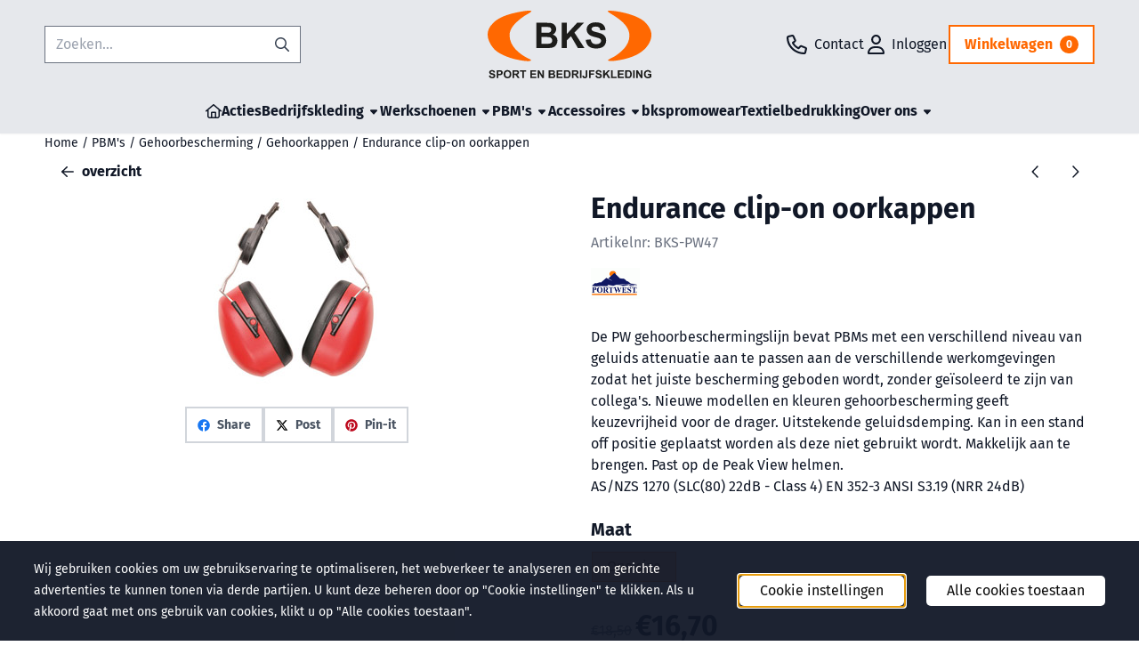

--- FILE ---
content_type: text/html; charset=UTF-8
request_url: https://www.bksbedrijfskleding.nl/pbm/gehoorbescherming/gehoorkappen/endurance-clip-on-oorkappen
body_size: 25044
content:
<!DOCTYPE html> <html lang="nl" class="no-js"> <head> <meta http-equiv="content-type" content="text/html; charset=utf-8"/> <meta name="description" content="BKS bedrijfskleding is uw PBM middelen specialist. De clip on gehoorkap van Portwest heeft een uitstekende geluidsdemping. Kan in een stand off positie geplaatst worden als deze niet gebruikt wordt. Makkelijk aan te brengen"/> <meta name="robots" content="index,follow"> <meta name="viewport" content="width=device-width, initial-scale=1, user-scalable=yes, maximum-scale=5" /> <meta name="google-site-verification" content="9CrABfNUL6bWWO8S35YqMaNO6PLMMBzB-4sBTe45ZZU"/> <title>BKS bedrijfskleding | Portwest | Clip on gehoorkappen</title> <base href="https://www.bksbedrijfskleding.nl/"/> <link rel="dns-prefetch" href="https://fonts.gstatic.com/"> <link rel="dns-prefetch" href="https://cdn.shoptrader.com/"> <link rel="dns-prefetch" href="https://connect.facebook.net/"> <link rel="icon" href="https://www.bksbedrijfskleding.nl/images/faviconimages/bks-favicon.png" type="image/x-icon"> <link rel="shortcut icon" type="image/x-icon" href="https://www.bksbedrijfskleding.nl/images/faviconimages/bks-favicon.png"/> <link rel="canonical" href="https://www.bksbedrijfskleding.nl/pbm/gehoorbescherming/gehoorkappen/endurance-clip-on-oorkappen"/> <script>
        window.translations = {
                        PRODUCT_CARD_ARIA_LABEL: 'Product: ',
            PRODUCT_PRIJS_ARIA_LABEL: 'Prijs: ',
                        SHOPPING_CART_BUTTON_ARIA_LABEL_1: 'Voeg ',
            SHOPPING_CART_BUTTON_ARIA_LABEL_2: ' toe aan winkelwagen',
            PRODUCT_PRIJS_KORTING_ARIA_LABEL_1: 'Van ',
            PRODUCT_PRIJS_KORTING_ARIA_LABEL_2: ' voor ',
                        SHOPPINGCART_ARIA_LIVE_QUANTITY_UPDATE_MESSAGE_BEGIN: 'Aantal van',
            SHOPPINGCART_ARIA_LIVE_QUANTITY_INCREASE_MESSAGE: 'is verhoogd naar',
            SHOPPINGCART_ARIA_LIVE_QUANTITY_DECREASE_MESSAGE: 'is verlaagd naar',
            SHOPPINGCART_ARIA_LIVE_DELETE_PRODUCT_MESSAGE: 'is verwijderd uit de winkelwagen.',
            SHOPPINGCART_ARIA_LIVE_QUANTITY_REFRESH_MESSAGE: 'is bijgewerkt naar'
        };
    </script> <style>
            @font-face{font-display:swap;font-family:'Fira Sans';font-style:normal;font-weight:400;src:url(https://fonts.gstatic.com/s/firasans/v18/va9E4kDNxMZdWfMOD5VvmojLeTY.woff2) format('woff2');unicode-range:U+0460-052F,U+1C80-1C8A,U+20B4,U+2DE0-2DFF,U+A640-A69F,U+FE2E-FE2F}@font-face{font-display:swap;font-family:'Fira Sans';font-style:normal;font-weight:400;src:url(https://fonts.gstatic.com/s/firasans/v18/va9E4kDNxMZdWfMOD5Vvk4jLeTY.woff2) format('woff2');unicode-range:U+0301,U+0400-045F,U+0490-0491,U+04B0-04B1,U+2116}@font-face{font-display:swap;font-family:'Fira Sans';font-style:normal;font-weight:400;src:url(https://fonts.gstatic.com/s/firasans/v18/va9E4kDNxMZdWfMOD5Vvm4jLeTY.woff2) format('woff2');unicode-range:U+1F00-1FFF}@font-face{font-display:swap;font-family:'Fira Sans';font-style:normal;font-weight:400;src:url(https://fonts.gstatic.com/s/firasans/v18/va9E4kDNxMZdWfMOD5VvlIjLeTY.woff2) format('woff2');unicode-range:U+0370-0377,U+037A-037F,U+0384-038A,U+038C,U+038E-03A1,U+03A3-03FF}@font-face{font-display:swap;font-family:'Fira Sans';font-style:normal;font-weight:400;src:url(https://fonts.gstatic.com/s/firasans/v18/va9E4kDNxMZdWfMOD5VvmIjLeTY.woff2) format('woff2');unicode-range:U+0102-0103,U+0110-0111,U+0128-0129,U+0168-0169,U+01A0-01A1,U+01AF-01B0,U+0300-0301,U+0303-0304,U+0308-0309,U+0323,U+0329,U+1EA0-1EF9,U+20AB}@font-face{font-display:swap;font-family:'Fira Sans';font-style:normal;font-weight:400;src:url(https://fonts.gstatic.com/s/firasans/v18/va9E4kDNxMZdWfMOD5VvmYjLeTY.woff2) format('woff2');unicode-range:U+0100-02BA,U+02BD-02C5,U+02C7-02CC,U+02CE-02D7,U+02DD-02FF,U+0304,U+0308,U+0329,U+1D00-1DBF,U+1E00-1E9F,U+1EF2-1EFF,U+2020,U+20A0-20AB,U+20AD-20C0,U+2113,U+2C60-2C7F,U+A720-A7FF}@font-face{font-display:swap;font-family:'Fira Sans';font-style:normal;font-weight:400;src:url(https://fonts.gstatic.com/s/firasans/v18/va9E4kDNxMZdWfMOD5Vvl4jL.woff2) format('woff2');unicode-range:U+0000-00FF,U+0131,U+0152-0153,U+02BB-02BC,U+02C6,U+02DA,U+02DC,U+0304,U+0308,U+0329,U+2000-206F,U+20AC,U+2122,U+2191,U+2193,U+2212,U+2215,U+FEFF,U+FFFD}@font-face{font-display:swap;font-family:'Fira Sans';font-style:normal;font-weight:700;src:url(https://fonts.gstatic.com/s/firasans/v18/va9B4kDNxMZdWfMOD5VnLK3eSxf6TF0.woff2) format('woff2');unicode-range:U+0460-052F,U+1C80-1C8A,U+20B4,U+2DE0-2DFF,U+A640-A69F,U+FE2E-FE2F}@font-face{font-display:swap;font-family:'Fira Sans';font-style:normal;font-weight:700;src:url(https://fonts.gstatic.com/s/firasans/v18/va9B4kDNxMZdWfMOD5VnLK3eQhf6TF0.woff2) format('woff2');unicode-range:U+0301,U+0400-045F,U+0490-0491,U+04B0-04B1,U+2116}@font-face{font-display:swap;font-family:'Fira Sans';font-style:normal;font-weight:700;src:url(https://fonts.gstatic.com/s/firasans/v18/va9B4kDNxMZdWfMOD5VnLK3eShf6TF0.woff2) format('woff2');unicode-range:U+1F00-1FFF}@font-face{font-display:swap;font-family:'Fira Sans';font-style:normal;font-weight:700;src:url(https://fonts.gstatic.com/s/firasans/v18/va9B4kDNxMZdWfMOD5VnLK3eRRf6TF0.woff2) format('woff2');unicode-range:U+0370-0377,U+037A-037F,U+0384-038A,U+038C,U+038E-03A1,U+03A3-03FF}@font-face{font-display:swap;font-family:'Fira Sans';font-style:normal;font-weight:700;src:url(https://fonts.gstatic.com/s/firasans/v18/va9B4kDNxMZdWfMOD5VnLK3eSRf6TF0.woff2) format('woff2');unicode-range:U+0102-0103,U+0110-0111,U+0128-0129,U+0168-0169,U+01A0-01A1,U+01AF-01B0,U+0300-0301,U+0303-0304,U+0308-0309,U+0323,U+0329,U+1EA0-1EF9,U+20AB}@font-face{font-display:swap;font-family:'Fira Sans';font-style:normal;font-weight:700;src:url(https://fonts.gstatic.com/s/firasans/v18/va9B4kDNxMZdWfMOD5VnLK3eSBf6TF0.woff2) format('woff2');unicode-range:U+0100-02BA,U+02BD-02C5,U+02C7-02CC,U+02CE-02D7,U+02DD-02FF,U+0304,U+0308,U+0329,U+1D00-1DBF,U+1E00-1E9F,U+1EF2-1EFF,U+2020,U+20A0-20AB,U+20AD-20C0,U+2113,U+2C60-2C7F,U+A720-A7FF}@font-face{font-display:swap;font-family:'Fira Sans';font-style:normal;font-weight:700;src:url(https://fonts.gstatic.com/s/firasans/v18/va9B4kDNxMZdWfMOD5VnLK3eRhf6.woff2) format('woff2');unicode-range:U+0000-00FF,U+0131,U+0152-0153,U+02BB-02BC,U+02C6,U+02DA,U+02DC,U+0304,U+0308,U+0329,U+2000-206F,U+20AC,U+2122,U+2191,U+2193,U+2212,U+2215,U+FEFF,U+FFFD}#owl-carousel-homepage .owl-dots .owl-dot.active span,#owl-carousel-homepage .owl-dots .owl-dot:hover span{background:##000000!important}div#slider-homepage{max-height:px}.mega-menu{--mega-menu-column-width:275px;--mega-menu-column-spacer:2rem;--mega-menu-extra-field-spacer:var(--mega-menu-column-spacer);--mega-menu-extra-field-width:275px;--mega-menu-heading-color:var(--grey-900);--mega-menu-heading-color-hover:var(--grey-900);--mega-menu-link-color:var(--grey-700);--mega-menu-link-color-hover:var(--grey-700);--mega-menu-extra-field-color:var(--grey-700);justify-content:space-between;gap:var(--mega-menu-extra-field-spacer);display:none;position:absolute;height:auto;z-index:var(--mega-menu-dropdown-z-index);background:#fff;box-shadow:none;transition-property:box-shadow;border-radius:var(--mega-menu-dropdown-border-radius);border:0}.mega-menu:has(.mega-menu__extra-field){--mega-menu-column-width:245px}.hasSubChilds.mega-menu,.smallMenuMaxItems.mega-menu{--mega-menu-nav-width:calc(100% - var(--mega-menu-extra-field-width) - var(--mega-menu-extra-field-spacer));left:0;width:100%;padding-block:1.5rem;padding-inline:2rem}.hasNoSubChilds:not(.smallMenuMaxItems).mega-menu{--mega-menu-nav-width:auto;--mega-menu-min-width:12rem;min-width:var(--mega-menu-min-width);width:max-content;padding-block:.5rem;padding-inline:var(--site-nav-item-padding-x)}@supports selector(:has(a,b)){.site-nav-item--level-0:has(.hasNoSubChilds:not(.smallMenuMaxItems).mega-menu){position:relative}.hasNoSubChilds:not(.smallMenuMaxItems).mega-menu{min-width:max(var(--mega-menu-min-width), 100%)}}.site-nav-item--level-0 .mega-menu.is-open,.site-nav-item--level-0:hover .mega-menu,.site-nav-item--level-0.js-hover .mega-menu{display:flex;--mega-menu-box-shadow-backdrop:-500vh 1000vh 0 1000vh rgba(0, 0, 0, .05);--mega-menu-box-shadow-border-color:var(--border-color);--mega-menu-box-shadow-border:0 1px 0 0 var(--mega-menu-box-shadow-border-color), /* bottom */
            -1px 0 0 0 var(--mega-menu-box-shadow-border-color), /* left */
            1px 0 0 0 var(--mega-menu-box-shadow-border-color);box-shadow:var(--mega-menu-box-shadow-border),var(--shadow-xl),var(--mega-menu-box-shadow-backdrop)}.hasSubChilds .mega-menu__nav,.smallMenuMaxItems .mega-menu__nav{column-gap:var(--mega-menu-column-spacer);column-width:var(--mega-menu-column-width);column-count:auto}.mega-menu__nav{width:100%}.hasSubChilds .mega-menu__list-wrapper{flex:1 0 auto;width:100%;margin-bottom:1rem;-webkit-column-break-inside:avoid;page-break-inside:avoid;break-inside:avoid}.mega-menu__list-heading,.mega-menu__list-item-link{display:block;text-overflow:ellipsis;overflow-x:hidden}@media screen and (max-width:1200px){.site-nav-item-link--level-0,.mega-menu__list-heading,.mega-menu__list-item-link{font-size:var(--text-size-sm)}}.mega-menu__list-heading:hover,.mega-menu__list-heading:focus,.mega-menu__list-item-link:hover,.mega-menu__list-item-link:focus{text-decoration:underline}.hasSubChilds .mega-menu__list-heading{font-weight:var(--font-weight-bold);color:var(--mega-menu-heading-color)}.hasSubChilds .mega-menu__list-heading:hover,.hasSubChilds .mega-menu__list-heading:focus{color:var(--mega-menu-heading-color-hover)}.hasNoSubChilds .mega-menu__list-heading,.hasNoSubChilds .mega-menu__extra-field{padding-block:.5rem}.mega-menu__list-item-link{padding-block:.25em}.hasNoSubChilds .mega-menu__list-heading,.mega-menu__list-item-link{color:var(--mega-menu-link-color)}.hasNoSubChilds .mega-menu__list-heading:hover,.hasNoSubChilds .mega-menu__list-heading:focus,.mega-menu__list-item-link:hover,.mega-menu__list-item-link:focus{color:var(--mega-menu-link-color-hover)}.mega-menu__btn{--btn-font-weight:var(--font-weight-normal);margin-top:.25rem}.mega-menu__extra-field{color:var(--mega-menu-extra-field-color)}.mega-menu__extra-field img{max-width:100%;height:auto}.mega-menu__extra-field--has-category-image{display:flex}.mega-menu__category-image{margin:auto}
        </style> <link rel="stylesheet" href="/themes/4000/css/abstracts/_print.css" media="print" crossorigin> <link rel="stylesheet" href="/themes/4000/css/abstracts/_variables_new.css?v=131.29561855125896071505" crossorigin> <link rel="stylesheet" href="/images/css/stApp-4000.css?v=131.29561855125896071505" crossorigin> <link rel="stylesheet" href="/themes/4000/css/stProduct-4000.css?v=131.29561855125896071505" crossorigin> <link rel="stylesheet" href="/themes/4000/css/homepagebuilder.css.signalize?controller=product&pageId=1537&v=131.29561855125896071505" crossorigin> <link rel="stylesheet" href="/themes/4000/css/icomoon.css?v=131.29561855125896071505" media="print" onload="this.media='all'" crossorigin> <script>
        window.dataLayer = window.dataLayer || [];

        function gtag(){
            dataLayer.push(arguments);
        }

        gtag('consent', 'default', {
            'ad_storage': 'granted',
            'ad_user_data': 'granted',
            'ad_personalization': 'granted',
            'analytics_storage': 'granted',
            'functionality_storage': 'granted',
            'personalization_storage': 'granted',
            'security_storage': 'granted',
        });
    </script> <script>(function (w, d, s, l, i) {
            w[l] = w[l] || []; w[l].push({
                'gtm.start':
                    new Date().getTime(), event: 'gtm.js'
            }); var f = d.getElementsByTagName(s)[0],
                j = d.createElement(s), dl = l != 'dataLayer' ? '&l=' + l : ''; j.async = true; j.src =
                'https://www.googletagmanager.com/gtm.js?id=' + i + dl; f.parentNode.insertBefore(j, f);
        })(window,document,'script','dataLayer','G-K0189HPY91');
    </script>
    

    
    
        
        
        
        
        <meta name="twitter:card" content="summary" /> <meta name="twitter:title" content="BKS bedrijfskleding | Portwest | Clip on gehoorkappen" /> <meta name="twitter:description" content="BKS bedrijfskleding is uw PBM middelen specialist. De clip on gehoorkap van Portwest heeft een uitstekende geluidsdemping. Kan in een stand off positie geplaatst worden als deze niet gebruikt wordt. Makkelijk aan te brengen" /> <meta name="twitter:image" content="https://www.bksbedrijfskleding.nl/images/productimages/big/PW47.jpg" /> <meta name="twitter:url" content="https://www.bksbedrijfskleding.nl/pbm/gehoorbescherming/gehoorkappen/endurance-clip-on-oorkappen" /> <script type="application/ld+json">{
    "@context": "http://schema.org",
    "@type": "Product",
    "name": "Endurance clip-on oorkappen",
    "mpn": "",
    "sku": "",
    "image": "https://www.bksbedrijfskleding.nl/images/productimages/big/PW47.jpg",
    "description": "De PW gehoorbeschermingslijn bevat PBMs met een verschillend niveau van geluids attenuatie aan te passen aan de verschillende werkomgevingen zodat het juiste bescherming geboden wordt, zonder ge&iuml;soleerd te zijn van collega&#39;s. Nieuwe modellen en kleuren gehoorbescherming geeft keuzevrijheid voor de drager. Uitstekende geluidsdemping. Kan in een stand off positie geplaatst worden als deze niet gebruikt wordt. Makkelijk aan te brengen. Past op de Peak View helmen.\r\nAS/NZS 1270 (SLC(80) 22dB - Class 4) EN 352-3 ANSI S3.19 (NRR 24dB)",
    "offers": {
        "@type": "Offer",
        "price": "16.70",
        "priceCurrency": "EUR",
        "url": "https://www.bksbedrijfskleding.nl/pbm/gehoorbescherming/gehoorkappen/endurance-clip-on-oorkappen",
        "availability": "https://schema.org/InStock"
    },
    "brand": {
        "@type": "Brand",
        "name": "Portwest"
    }
}</script>
</head> <body id="st_product" class="pbm gehoorbescherming gehoorkappen endurance-clip-on-oorkappen not-logged-in "> <noscript> <iframe src="https://www.googletagmanager.com/ns.html?id=G-K0189HPY91" height="0" width="0" style="display:none;visibility:hidden"></iframe> </noscript> <a href="#main-content" class="skip-link_btn btn btn-dark">Ga naar hoofdinhoud</a> <a name="body-top"></a> <div class="page_placeholder_layover" id="page_placeholder_layover"> <img src="opc_loader.png" class="opc_loader" alt="" role="presentation"/> </div> <div id="cookieAriaLiveRegion" class="sr-only" aria-live="polite" aria-atomic="true"> <p id="cookieAriaLiveMessage">Cookievoorkeuren zijn momenteel gesloten.</p> </div>
<header class="site-header site-header-large site-header-large-logo-center" role="banner" aria-label="Website header"> <div class="bs-container"> <div class="site-header-inner row align-items-center justify-content-between"> <div class="col"> <div class="site-header-searchbar"> <form name="advanced_search" action="https://www.bksbedrijfskleding.nl/advanced_search_result.php" method="get" enctype="application/x-www-form-urlencoded"> <input type="hidden" name="form_name" value="advanced_search"> <label for="search" class="sr-only">Zoeken</label> <div class="input-group"> <input type="hidden" name="search_in_description" value="0"> <input type="hidden" name="Beschrijving" value="0"> <input type="hidden" name="Artikelnaam" value=true> <input type="hidden" name="Ean" value="0"> <input type="hidden" name="Sku" value="0"> <input type="hidden" name="Artikelnummer" value="1"> <input type="hidden" name="Tag" value="1"> <input type="hidden" name="inc_subcat" value="1"> <input name="keywords" type="search" value="" placeholder="Zoeken..." class="form-control form-control-visually-first" id="search"/> <button class="btn btn-icon btn-input-group" type="submit"> <span class="st-icon st-icon-style-regular st-icon-magnifying-glass"> <svg xmlns="http://www.w3.org/2000/svg" viewBox="0 0 512 512"> <path d="M504.1 471l-134-134C399.1 301.5 415.1 256.8 415.1 208c0-114.9-93.13-208-208-208S-.0002 93.13-.0002 208S93.12 416 207.1 416c48.79 0 93.55-16.91 129-45.04l134 134C475.7 509.7 481.9 512 488 512s12.28-2.344 16.97-7.031C514.3 495.6 514.3 480.4 504.1 471zM48 208c0-88.22 71.78-160 160-160s160 71.78 160 160s-71.78 160-160 160S48 296.2 48 208z"/> </svg> </span> </button> </div> </form> <div class="overlay-searchbar"></div> </div> </div> <div class="col col-logo d-flex align-items-center justify-content-center"> <a class="header-logo | d-flex justify-content-center align-items-center" style="height:100%;" href="https://www.bksbedrijfskleding.nl/" > <img data-use-webp='no' fetchpriority='high' width='' height='' alt='bksbedrijfskleding.nl Startpagina' style=' box-sizing:content-box;
            max-height:76px;
            max-width:186px;
            padding-top:12px;
            padding-bottom:12px;' class='header-logo-image' src='/images/shoplogoimages/bks-logo.svg' onerror='this.onerror=null; this.src="/images/placeholders/image_missing_vierkant.png";'> </a> </div> <div class="col d-flex justify-content-end"> <nav class="site-header-nav d-flex" aria-label="Gebruikersnavigatie"> <a href="/contact/" class="site-header-nav-item site-header-nav-item-containing-text has_icon_left" aria-label="Contact"> <span class="st-icon st-icon-style-regular st-icon-phone"> <svg xmlns="http://www.w3.org/2000/svg" viewBox="0 0 512 512"> <path d="M480.3 320.3L382.1 278.2c-21.41-9.281-46.64-3.109-61.2 14.95l-27.44 33.5c-44.78-25.75-82.29-63.25-108-107.1l33.55-27.48c17.91-14.62 24.09-39.7 15.02-61.05L191.7 31.53c-10.16-23.2-35.34-35.86-59.87-30.19l-91.25 21.06C16.7 27.86 0 48.83 0 73.39c0 241.9 196.7 438.6 438.6 438.6c24.56 0 45.53-16.69 50.1-40.53l21.06-91.34C516.4 355.5 503.6 330.3 480.3 320.3zM463.9 369.3l-21.09 91.41c-.4687 1.1-2.109 3.281-4.219 3.281c-215.4 0-390.6-175.2-390.6-390.6c0-2.094 1.297-3.734 3.344-4.203l91.34-21.08c.3125-.0781 .6406-.1094 .9531-.1094c1.734 0 3.359 1.047 4.047 2.609l42.14 98.33c.75 1.766 .25 3.828-1.25 5.062L139.8 193.1c-8.625 7.062-11.25 19.14-6.344 29.14c33.01 67.23 88.26 122.5 155.5 155.5c9.1 4.906 22.09 2.281 29.16-6.344l40.01-48.87c1.109-1.406 3.187-1.938 4.922-1.125l98.26 42.09C463.2 365.2 464.3 367.3 463.9 369.3z"/> </svg> </span> <span class="site-header-nav-item_text">Contact</span> </a> <a href="https://www.bksbedrijfskleding.nl/login.php" role="button" class="site-header-nav-item site-header-nav-item-containing-text has_icon_left" aria-label="Inloggen"> <span class="st-icon st-icon-style-regular st-icon-user"> <svg xmlns="http://www.w3.org/2000/svg" viewBox="0 0 448 512"> <path d="M272 304h-96C78.8 304 0 382.8 0 480c0 17.67 14.33 32 32 32h384c17.67 0 32-14.33 32-32C448 382.8 369.2 304 272 304zM48.99 464C56.89 400.9 110.8 352 176 352h96c65.16 0 119.1 48.95 127 112H48.99zM224 256c70.69 0 128-57.31 128-128c0-70.69-57.31-128-128-128S96 57.31 96 128C96 198.7 153.3 256 224 256zM224 48c44.11 0 80 35.89 80 80c0 44.11-35.89 80-80 80S144 172.1 144 128C144 83.89 179.9 48 224 48z"/> </svg> </span> <span class="site-header-nav-item_text">Inloggen</span> </a> <div class="site-header-basket-wrapper basket_wrapper"> <div class="site-header-basket-button cart_content"> <a href="https://www.bksbedrijfskleding.nl/shopping_cart.php" role="button" id="basket-toggle" class="btn basket-button" aria-controls="floating-basket" aria-expanded="false" aria-label="Winkelwagen bekijken, 0 items" aria-haspopup="true"> <span class="shopping_cart_text">
                            Winkelwagen
                        </span> <span class="quantity" data-bind="text: cartCount"></span> </a> </div> <div class="floating_basket_wrapper dropdown-menu" id="floating-basket" aria-label="Winkelwagen overzicht" hidden> <div class="basket_content"> <a href="https://www.bksbedrijfskleding.nl/shopping_cart.php" id="skip-to-checkout">Sla productlijst over en ga naar afrekenen</a> <table data-bind="visible: cartTable().length > 0" role="table" aria-label="Producten in winkelwagen"> <tbody data-bind="foreach: cartTable" role="rowgroup"> <tr role="row" data-bind="attr: { 'aria-labelledby': 'product-name-' + product_id(), 'aria-describedby': 'product-quantity-' + product_id() + ' product-price-' + product_id() }"> <td role="cell" class="product_image_cell"> <div class="product_image"> <img data-bind="attr: { src: image(), alt: name }"> </div> </td> <td role="cell" class="product_name_cell"> <p data-bind="attr: { 'id': 'product-name-' + product_id() }"><span data-bind="attr: { 'id': 'product-quantity-' + product_id() }, text: quantity"></span> x <a data-bind="attr: { href: url, 'aria-describedby': 'product-quantity-' + product_id() }, text: name"></a></p> <span data-bind="foreach: attributes, visible: attributes().length > 0"> <small><i>-&nbsp;<span data-bind="html: option_name() + ' ' + value_name()"></span></i></small><br> </span> <p data-bind="attr: { 'id': 'product-price-' + product_id() }, html: $root.currencyFormat.symbolLeft + stAppTools.number_format(parseFloat(total_price()) * parseFloat($root.currencyFormat.value), $root.currencyFormat.decimalPlaces, $root.currencyFormat.decimalPoint, $root.currencyFormat.thousandsPoint) + $root.currencyFormat.symbolRight"></p> </td> <td class="product_price_cell" data-bind="click: $parent.removeProduct"> <button aria-label="Verwijder dit product uit de winkelwagen" class="btn btn-transparent"> <span class="st-icon st-icon-style-regular st-icon-trash"> <svg xmlns="http://www.w3.org/2000/svg" viewBox="0 0 448 512"> <path d="M424 80C437.3 80 448 90.75 448 104C448 117.3 437.3 128 424 128H412.4L388.4 452.7C385.9 486.1 358.1 512 324.6 512H123.4C89.92 512 62.09 486.1 59.61 452.7L35.56 128H24C10.75 128 0 117.3 0 104C0 90.75 10.75 80 24 80H93.82L130.5 24.94C140.9 9.357 158.4 0 177.1 0H270.9C289.6 0 307.1 9.358 317.5 24.94L354.2 80H424zM177.1 48C174.5 48 171.1 49.34 170.5 51.56L151.5 80H296.5L277.5 51.56C276 49.34 273.5 48 270.9 48H177.1zM364.3 128H83.69L107.5 449.2C108.1 457.5 115.1 464 123.4 464H324.6C332.9 464 339.9 457.5 340.5 449.2L364.3 128z"/> </svg> </span> </button> </td> </tr> </tbody> </table> <span class="shopping-cart-empty" data-bind="visible: cartTable().length == 0">
            Uw winkelwagen is leeg
        </span> </div> <div class="clear"></div> <div class="floating_basket_total clearfix"> <span class="floating_basket_total_price" data-bind="html: cartValue"></span> <a id="btn-basket-checkout" href="https://www.bksbedrijfskleding.nl/shopping_cart.php" class="configuration_btn configuration_button button configuration_button_submit has_icon_right" data-bind="visible: cartTable().length != 0" role="button"> <span class="button">Afrekenen</span> <span class="st-icon st-icon-style-regular st-icon-arrow-right"> <svg xmlns="http://www.w3.org/2000/svg" viewBox="0 0 448 512"> <path d="M264.6 70.63l176 168c4.75 4.531 7.438 10.81 7.438 17.38s-2.688 12.84-7.438 17.38l-176 168c-9.594 9.125-24.78 8.781-33.94-.8125c-9.156-9.5-8.812-24.75 .8125-33.94l132.7-126.6H24.01c-13.25 0-24.01-10.76-24.01-24.01s10.76-23.99 24.01-23.99h340.1l-132.7-126.6C221.8 96.23 221.5 80.98 230.6 71.45C239.8 61.85 254.1 61.51 264.6 70.63z"/> </svg> </span> </a> </div> </div> </div> </nav> </div> </div> </div> </header><header class="main-header-mobile" role="banner" aria-label="Website header"> <div class="header-mobile "> <div class="bs-container header-mobile-container"> <div class="header-mobile-col" style="flex:1;"> <div class="header-mobile-icon menu-icon" tabindex="0" role="button" aria-controls="mobile_menu" aria-expanded="false"> <span class="st-icon st-icon-style-regular st-icon-bars"> <svg xmlns="http://www.w3.org/2000/svg" viewBox="0 0 448 512"> <path d="M0 88C0 74.75 10.75 64 24 64H424C437.3 64 448 74.75 448 88C448 101.3 437.3 112 424 112H24C10.75 112 0 101.3 0 88zM0 248C0 234.7 10.75 224 24 224H424C437.3 224 448 234.7 448 248C448 261.3 437.3 272 424 272H24C10.75 272 0 261.3 0 248zM424 432H24C10.75 432 0 421.3 0 408C0 394.7 10.75 384 24 384H424C437.3 384 448 394.7 448 408C448 421.3 437.3 432 424 432z"/> </svg> </span></div> </div> <div class="header-mobile-col"> <div id="mobile_menu_logo" class="header-mobile-logo"> <a class="header-mobile-logo-link" href=https://www.bksbedrijfskleding.nl/> <img data-use-webp='no' width='' height='' fetchpriority='high' alt='bksbedrijfskleding.nl Startpagina' class='header-mobile-logo-image' src='/images/shoplogoimages/bks-logo.svg' onerror='this.onerror=null; this.src="/images/placeholders/image_missing_vierkant.png";'> </a> </div> </div> <nav class="header-mobile-col justify-content-end" style="flex:1;" id="mobile_menu_show_quantity_JS" aria-label="Gebruikersnavigatie"> <div class="header-mobile-icon custom-mobile-icon"> <a href="/contact/"> <span class="st-icon st-icon-style-regular st-icon-phone"> <svg xmlns="http://www.w3.org/2000/svg" viewBox="0 0 512 512"> <path d="M480.3 320.3L382.1 278.2c-21.41-9.281-46.64-3.109-61.2 14.95l-27.44 33.5c-44.78-25.75-82.29-63.25-108-107.1l33.55-27.48c17.91-14.62 24.09-39.7 15.02-61.05L191.7 31.53c-10.16-23.2-35.34-35.86-59.87-30.19l-91.25 21.06C16.7 27.86 0 48.83 0 73.39c0 241.9 196.7 438.6 438.6 438.6c24.56 0 45.53-16.69 50.1-40.53l21.06-91.34C516.4 355.5 503.6 330.3 480.3 320.3zM463.9 369.3l-21.09 91.41c-.4687 1.1-2.109 3.281-4.219 3.281c-215.4 0-390.6-175.2-390.6-390.6c0-2.094 1.297-3.734 3.344-4.203l91.34-21.08c.3125-.0781 .6406-.1094 .9531-.1094c1.734 0 3.359 1.047 4.047 2.609l42.14 98.33c.75 1.766 .25 3.828-1.25 5.062L139.8 193.1c-8.625 7.062-11.25 19.14-6.344 29.14c33.01 67.23 88.26 122.5 155.5 155.5c9.1 4.906 22.09 2.281 29.16-6.344l40.01-48.87c1.109-1.406 3.187-1.938 4.922-1.125l98.26 42.09C463.2 365.2 464.3 367.3 463.9 369.3z"/> </svg> </span> </a> </div> <div class="header-mobile-icon account-icon"> <a href="https://www.bksbedrijfskleding.nl/account.php"> <span class="st-icon st-icon-style-regular st-icon-user"> <svg xmlns="http://www.w3.org/2000/svg" viewBox="0 0 448 512"> <path d="M272 304h-96C78.8 304 0 382.8 0 480c0 17.67 14.33 32 32 32h384c17.67 0 32-14.33 32-32C448 382.8 369.2 304 272 304zM48.99 464C56.89 400.9 110.8 352 176 352h96c65.16 0 119.1 48.95 127 112H48.99zM224 256c70.69 0 128-57.31 128-128c0-70.69-57.31-128-128-128S96 57.31 96 128C96 198.7 153.3 256 224 256zM224 48c44.11 0 80 35.89 80 80c0 44.11-35.89 80-80 80S144 172.1 144 128C144 83.89 179.9 48 224 48z"/> </svg> </span> </a> </div> <div class="header-mobile-icon shopping-icon"> <a href="https://www.bksbedrijfskleding.nl/shopping_cart.php"> <span class="st-icon st-icon-style-regular st-icon-cart-shopping"> <svg xmlns="http://www.w3.org/2000/svg" viewBox="0 0 576 512"> <path d="M24 0C10.7 0 0 10.7 0 24S10.7 48 24 48H69.5c3.8 0 7.1 2.7 7.9 6.5l51.6 271c6.5 34 36.2 58.5 70.7 58.5H488c13.3 0 24-10.7 24-24s-10.7-24-24-24H199.7c-11.5 0-21.4-8.2-23.6-19.5L170.7 288H459.2c32.6 0 61.1-21.8 69.5-53.3l41-152.3C576.6 57 557.4 32 531.1 32h-411C111 12.8 91.6 0 69.5 0H24zM131.1 80H520.7L482.4 222.2c-2.8 10.5-12.3 17.8-23.2 17.8H161.6L131.1 80zM176 512a48 48 0 1 0 0-96 48 48 0 1 0 0 96zm336-48a48 48 0 1 0 -96 0 48 48 0 1 0 96 0z"/> </svg> </span> <span class="quantity" data-bind="text: cartCount"></span> </a> </div> <div class="header-mobile-icon js-toggle-mobile-searchbar | search-icon"> <a> <span class="st-icon st-icon-style-regular st-icon-magnifying-glass"> <svg xmlns="http://www.w3.org/2000/svg" viewBox="0 0 512 512"> <path d="M504.1 471l-134-134C399.1 301.5 415.1 256.8 415.1 208c0-114.9-93.13-208-208-208S-.0002 93.13-.0002 208S93.12 416 207.1 416c48.79 0 93.55-16.91 129-45.04l134 134C475.7 509.7 481.9 512 488 512s12.28-2.344 16.97-7.031C514.3 495.6 514.3 480.4 504.1 471zM48 208c0-88.22 71.78-160 160-160s160 71.78 160 160s-71.78 160-160 160S48 296.2 48 208z"/> </svg> </span> </a> </div> </nav> </div> </div> <div class="header-mobile-search js-header-mobile-search"> <div class="bs-container"> <div class="mobile-searchbox"> <form name="advanced_search" action="https://www.bksbedrijfskleding.nl/advanced_search_result.php" method="get" enctype="application/x-www-form-urlencoded"> <input type="hidden" name="form_name" value="advanced_search"> <label for="sqr_mobile_search" class="sr-only">Zoeken</label> <div class="input-group"> <input type="hidden" name="search_in_description" value="0"> <input type="hidden" name="inc_subcat" value="1"> <input name="keywords" type="search" value="" placeholder="Zoeken..." class="form-control form-control-visually-first" id="sqr_mobile_search"/> <button class="btn btn-icon btn-input-group" type="submit"> <span class="st-icon st-icon-style-regular st-icon-magnifying-glass"> <svg xmlns="http://www.w3.org/2000/svg" viewBox="0 0 512 512"> <path d="M504.1 471l-134-134C399.1 301.5 415.1 256.8 415.1 208c0-114.9-93.13-208-208-208S-.0002 93.13-.0002 208S93.12 416 207.1 416c48.79 0 93.55-16.91 129-45.04l134 134C475.7 509.7 481.9 512 488 512s12.28-2.344 16.97-7.031C514.3 495.6 514.3 480.4 504.1 471zM48 208c0-88.22 71.78-160 160-160s160 71.78 160 160s-71.78 160-160 160S48 296.2 48 208z"/> </svg> </span> </button> </div> </form> </div> </div> </div> <div id="mobile_menu_overlay" class=""></div> <nav id="mobile_menu_container" class=" " aria-label="Mobiele navigatie"> <div id="mobile_menu" class="mobile_menu" role="navigation"> <section id="mobile_menu_info" class="header-mobile-open" aria-label="Mobiele navigatie header"> <div class="bs-container header-mobile-container"> <p class="mobile-menu-header">Menu</p> <button id="mobile_menu_close" class="btn btn-transparent header-mobile-icon menu-close" aria-label="Sluit menu" type="button"> <span class="st-icon st-icon-style-regular st-icon-xmark"> <svg xmlns="http://www.w3.org/2000/svg" viewBox="0 0 320 512"> <path d="M312.1 375c9.369 9.369 9.369 24.57 0 33.94s-24.57 9.369-33.94 0L160 289.9l-119 119c-9.369 9.369-24.57 9.369-33.94 0s-9.369-24.57 0-33.94L126.1 256L7.027 136.1c-9.369-9.369-9.369-24.57 0-33.94s24.57-9.369 33.94 0L160 222.1l119-119c9.369-9.369 24.57-9.369 33.94 0s9.369 24.57 0 33.94L193.9 256L312.1 375z"/> </svg> </span> </button> </div> </section> <section id="mobile_nav_container" aria-label="Mobiele navigatie"> <div class="mobile_menu_extra_items"> </div> <nav id="categories" class="categories_box mobile_box" aria-label="Primaire navigatie"> <ul class="mobile-menu-list box_content"> <li class="menu-header parent-item" id="dmrp_0"> <a class="item" href="https://www.bksbedrijfskleding.nl/">
                            Home
                        </a> </li> <li class="menu-header parent-item" id="dmm_205"> <a class="item menu-toggle" aria-expanded="false" aria-controls="submenu-cat-205" role="button" target="_self" href="https://www.bksbedrijfskleding.nl/bedrijfskleding/kledingpakketten/">
                                Acties
                            </a> </li> <li class="menu-header parent-item" id="dmm_48"> <a class="item menu-toggle" aria-expanded="false" aria-controls="submenu-cat-48" role="button" target="_self" href="https://www.bksbedrijfskleding.nl/bedrijfskleding/">
                                Bedrijfskleding
                            </a> <button class="submenu-toggle" aria-controls="submenu-cat-48" aria-expanded="false" aria-label='Toon submenu voor Bedrijfskleding'> <span class="expand expandable-item show-chevron-right"><span class='st-icon st-icon-chevron-down fa-icon fa-icon-chevron-down'></span><span class='st-icon st-icon-chevron-right fa-icon fa-icon-chevron-right'></span></span></button><ul class="menu-content bedrijfskleding parent-item" id="submenu-cat-48" hidden> <li class="menu-header " id="dmrp_49"> <a class="item" href="https://www.bksbedrijfskleding.nl/bedrijfskleding/werkkleding/" target="_self"> <span style="margin-left: 0px; margin-right: .5rem;"><span class='st-icon fa-icon fa-icon-caret-right'></span></span>Algemene werkkleding      </a><button class="submenu-toggle" aria-controls="submenu-cat-49" aria-expanded="false" aria-label='Toon submenu voor bedrijfskleding'> <span class="expand expandable-item show-chevron-right"><span class='st-icon st-icon-chevron-down fa-icon fa-icon-chevron-down'></span><span class='st-icon st-icon-chevron-right fa-icon fa-icon-chevron-right'></span></span></button><ul class="menu-content bedrijfskleding" id="submenu-cat-49" hidden> <li class="menu-header " id="dmrp_50"> <a class="item" href="https://www.bksbedrijfskleding.nl/bedrijfskleding/werkkleding/t-shirts/" target="_self"> <span style="margin-left: 16px; margin-right: .5rem;"><span class='st-icon fa-icon fa-icon-caret-right'></span></span>T- shirts      </a></li> <li class="menu-header " id="dmrp_51"> <a class="item" href="https://www.bksbedrijfskleding.nl/bedrijfskleding/werkkleding/polo-shirts/" target="_self"> <span style="margin-left: 16px; margin-right: .5rem;"><span class='st-icon fa-icon fa-icon-caret-right'></span></span>Polo shirts      </a></li> <li class="menu-header " id="dmrp_52"> <a class="item" href="https://www.bksbedrijfskleding.nl/bedrijfskleding/werkkleding/sweaters/" target="_self"> <span style="margin-left: 16px; margin-right: .5rem;"><span class='st-icon fa-icon fa-icon-caret-right'></span></span>Sweaters      </a></li> <li class="menu-header " id="dmrp_53"> <a class="item" href="https://www.bksbedrijfskleding.nl/bedrijfskleding/werkkleding/bodywarmers/" target="_self"> <span style="margin-left: 16px; margin-right: .5rem;"><span class='st-icon fa-icon fa-icon-caret-right'></span></span>Bodywarmers      </a></li> <li class="menu-header " id="dmrp_54"> <a class="item" href="https://www.bksbedrijfskleding.nl/bedrijfskleding/werkkleding/jassen/" target="_self"> <span style="margin-left: 16px; margin-right: .5rem;"><span class='st-icon fa-icon fa-icon-caret-right'></span></span>Jassen      </a><button class="submenu-toggle" aria-controls="submenu-cat-54" aria-expanded="false" aria-label='Toon submenu voor bedrijfskleding'> <span class="expand expandable-item show-chevron-right"><span class='st-icon st-icon-chevron-down fa-icon fa-icon-chevron-down'></span><span class='st-icon st-icon-chevron-right fa-icon fa-icon-chevron-right'></span></span></button><ul class="menu-content bedrijfskleding" id="submenu-cat-54" hidden> <li class="menu-header " id="dmrp_55"> <a class="item" href="https://www.bksbedrijfskleding.nl/bedrijfskleding/werkkleding/jassen/softshell/" target="_self"> <span style="margin-left: 32px; margin-right: .5rem;"><span class='st-icon fa-icon fa-icon-caret-right'></span></span>Softshell jack      </a></li> <li class="menu-header " id="dmrp_56"> <a class="item" href="https://www.bksbedrijfskleding.nl/bedrijfskleding/werkkleding/jassen/pilotjacks/" target="_self"> <span style="margin-left: 32px; margin-right: .5rem;"><span class='st-icon fa-icon fa-icon-caret-right'></span></span>Pilotjacks      </a></li> <li class="menu-header " id="dmrp_57"> <a class="item" href="https://www.bksbedrijfskleding.nl/bedrijfskleding/werkkleding/jassen/winterjas/" target="_self"> <span style="margin-left: 32px; margin-right: .5rem;"><span class='st-icon fa-icon fa-icon-caret-right'></span></span>Winterjas      </a></li> <li class="menu-header " id="dmrp_58"> <a class="item" href="https://www.bksbedrijfskleding.nl/bedrijfskleding/werkkleding/jassen/werkjas/" target="_self"> <span style="margin-left: 32px; margin-right: .5rem;"><span class='st-icon fa-icon fa-icon-caret-right'></span></span>Werkjas      </a></li> <li class="menu-header " id="dmrp_59"> <a class="item" href="https://www.bksbedrijfskleding.nl/bedrijfskleding/werkkleding/jassen/casual/" target="_self"> <span style="margin-left: 32px; margin-right: .5rem;"><span class='st-icon fa-icon fa-icon-caret-right'></span></span>Casual      </a></li></ul></li> <li class="menu-header " id="dmrp_60"> <a class="item" href="https://www.bksbedrijfskleding.nl/bedrijfskleding/werkkleding/fleece-jackets/" target="_self"> <span style="margin-left: 16px; margin-right: .5rem;"><span class='st-icon fa-icon fa-icon-caret-right'></span></span>Fleece vest      </a></li> <li class="menu-header " id="dmrp_61"> <a class="item" href="https://www.bksbedrijfskleding.nl/bedrijfskleding/werkkleding/broeken/" target="_self"> <span style="margin-left: 16px; margin-right: .5rem;"><span class='st-icon fa-icon fa-icon-caret-right'></span></span>Werkbroeken      </a></li> <li class="menu-header " id="dmrp_202"> <a class="item" href="https://www.bksbedrijfskleding.nl/bedrijfskleding/werkkleding/jeans-spijkerbroeken/" target="_self"> <span style="margin-left: 16px; margin-right: .5rem;"><span class='st-icon fa-icon fa-icon-caret-right'></span></span>Spijkerbroeken      </a></li> <li class="menu-header " id="dmrp_62"> <a class="item" href="https://www.bksbedrijfskleding.nl/bedrijfskleding/werkkleding/overalls/" target="_self"> <span style="margin-left: 16px; margin-right: .5rem;"><span class='st-icon fa-icon fa-icon-caret-right'></span></span>Overalls      </a></li> <li class="menu-header " id="dmrp_169"> <a class="item" href="https://www.bksbedrijfskleding.nl/bedrijfskleding/werkkleding/overhemden-bloes/" target="_self"> <span style="margin-left: 16px; margin-right: .5rem;"><span class='st-icon fa-icon fa-icon-caret-right'></span></span>Overhemden      </a></li> <li class="menu-header " id="dmrp_170"> <a class="item" href="https://www.bksbedrijfskleding.nl/bedrijfskleding/werkkleding/dames-workwear/" target="_self"> <span style="margin-left: 16px; margin-right: .5rem;"><span class='st-icon fa-icon fa-icon-caret-right'></span></span>Dames werkkleding      </a><button class="submenu-toggle" aria-controls="submenu-cat-170" aria-expanded="false" aria-label='Toon submenu voor bedrijfskleding'> <span class="expand expandable-item show-chevron-right"><span class='st-icon st-icon-chevron-down fa-icon fa-icon-chevron-down'></span><span class='st-icon st-icon-chevron-right fa-icon fa-icon-chevron-right'></span></span></button><ul class="menu-content bedrijfskleding" id="submenu-cat-170" hidden> <li class="menu-header " id="dmrp_178"> <a class="item" href="https://www.bksbedrijfskleding.nl/bedrijfskleding/werkkleding/dames-workwear/broeken/" target="_self"> <span style="margin-left: 32px; margin-right: .5rem;"><span class='st-icon fa-icon fa-icon-caret-right'></span></span>Werkbroeken      </a></li></ul></li></ul></li> <li class="menu-header " id="dmrp_63"> <a class="item" href="https://www.bksbedrijfskleding.nl/bedrijfskleding/reflectiekleding/" target="_self"> <span style="margin-left: 0px; margin-right: .5rem;"><span class='st-icon fa-icon fa-icon-caret-right'></span></span>Reflectie kleding      </a><button class="submenu-toggle" aria-controls="submenu-cat-63" aria-expanded="false" aria-label='Toon submenu voor bedrijfskleding'> <span class="expand expandable-item show-chevron-right"><span class='st-icon st-icon-chevron-down fa-icon fa-icon-chevron-down'></span><span class='st-icon st-icon-chevron-right fa-icon fa-icon-chevron-right'></span></span></button><ul class="menu-content bedrijfskleding" id="submenu-cat-63" hidden> <li class="menu-header " id="dmrp_65"> <a class="item" href="https://www.bksbedrijfskleding.nl/bedrijfskleding/reflectiekleding/rws/" target="_self"> <span style="margin-left: 16px; margin-right: .5rem;"><span class='st-icon fa-icon fa-icon-caret-right'></span></span>Reflectiekleding RWS      </a><button class="submenu-toggle" aria-controls="submenu-cat-65" aria-expanded="false" aria-label='Toon submenu voor bedrijfskleding'> <span class="expand expandable-item show-chevron-right"><span class='st-icon st-icon-chevron-down fa-icon fa-icon-chevron-down'></span><span class='st-icon st-icon-chevron-right fa-icon fa-icon-chevron-right'></span></span></button><ul class="menu-content bedrijfskleding" id="submenu-cat-65" hidden> <li class="menu-header " id="dmrp_187"> <a class="item" href="https://www.bksbedrijfskleding.nl/bedrijfskleding/reflectiekleding/rws/jassen/" target="_self"> <span style="margin-left: 32px; margin-right: .5rem;"><span class='st-icon fa-icon fa-icon-caret-right'></span></span>Jassen      </a></li> <li class="menu-header " id="dmrp_188"> <a class="item" href="https://www.bksbedrijfskleding.nl/bedrijfskleding/reflectiekleding/rws/broeken/" target="_self"> <span style="margin-left: 32px; margin-right: .5rem;"><span class='st-icon fa-icon fa-icon-caret-right'></span></span>Broeken      </a></li> <li class="menu-header " id="dmrp_189"> <a class="item" href="https://www.bksbedrijfskleding.nl/bedrijfskleding/reflectiekleding/rws/t-shirts/" target="_self"> <span style="margin-left: 32px; margin-right: .5rem;"><span class='st-icon fa-icon fa-icon-caret-right'></span></span>T-shirts      </a></li> <li class="menu-header " id="dmrp_190"> <a class="item" href="https://www.bksbedrijfskleding.nl/bedrijfskleding/reflectiekleding/rws/poloshirts/" target="_self"> <span style="margin-left: 32px; margin-right: .5rem;"><span class='st-icon fa-icon fa-icon-caret-right'></span></span>Poloshirts      </a></li> <li class="menu-header " id="dmrp_191"> <a class="item" href="https://www.bksbedrijfskleding.nl/bedrijfskleding/reflectiekleding/rws/sweater/" target="_self"> <span style="margin-left: 32px; margin-right: .5rem;"><span class='st-icon fa-icon fa-icon-caret-right'></span></span>Sweater      </a></li> <li class="menu-header " id="dmrp_192"> <a class="item" href="https://www.bksbedrijfskleding.nl/bedrijfskleding/reflectiekleding/rws/overalls/" target="_self"> <span style="margin-left: 32px; margin-right: .5rem;"><span class='st-icon fa-icon fa-icon-caret-right'></span></span>Overalls      </a></li> <li class="menu-header " id="dmrp_193"> <a class="item" href="https://www.bksbedrijfskleding.nl/bedrijfskleding/reflectiekleding/rws/vesten/" target="_self"> <span style="margin-left: 32px; margin-right: .5rem;"><span class='st-icon fa-icon fa-icon-caret-right'></span></span>Vesten      </a></li></ul></li> <li class="menu-header " id="dmrp_66"> <a class="item" href="https://www.bksbedrijfskleding.nl/bedrijfskleding/reflectiekleding/overalls/" target="_self"> <span style="margin-left: 16px; margin-right: .5rem;"><span class='st-icon fa-icon fa-icon-caret-right'></span></span>Reflectiekleding Overalls      </a></li> <li class="menu-header " id="dmrp_67"> <a class="item" href="https://www.bksbedrijfskleding.nl/bedrijfskleding/reflectiekleding/jassen/" target="_self"> <span style="margin-left: 16px; margin-right: .5rem;"><span class='st-icon fa-icon fa-icon-caret-right'></span></span>Reflectiekleding Jacks      </a></li> <li class="menu-header " id="dmrp_68"> <a class="item" href="https://www.bksbedrijfskleding.nl/bedrijfskleding/reflectiekleding/werkbroeken/" target="_self"> <span style="margin-left: 16px; margin-right: .5rem;"><span class='st-icon fa-icon fa-icon-caret-right'></span></span>Reflectiekleding Broeken      </a></li> <li class="menu-header " id="dmrp_69"> <a class="item" href="https://www.bksbedrijfskleding.nl/bedrijfskleding/reflectiekleding/shirts/" target="_self"> <span style="margin-left: 16px; margin-right: .5rem;"><span class='st-icon fa-icon fa-icon-caret-right'></span></span>Reflectiekleding T-shirt / polo      </a></li> <li class="menu-header " id="dmrp_70"> <a class="item" href="https://www.bksbedrijfskleding.nl/bedrijfskleding/reflectiekleding/vesten/" target="_self"> <span style="margin-left: 16px; margin-right: .5rem;"><span class='st-icon fa-icon fa-icon-caret-right'></span></span>Reflectiekleding Vesten      </a></li> <li class="menu-header " id="dmrp_64"> <a class="item" href="https://www.bksbedrijfskleding.nl/bedrijfskleding/reflectiekleding/glow-in-the-dark/" target="_self"> <span style="margin-left: 16px; margin-right: .5rem;"><span class='st-icon fa-icon fa-icon-caret-right'></span></span>Glow in the Dark      </a></li> <li class="menu-header " id="dmrp_71"> <a class="item" href="https://www.bksbedrijfskleding.nl/bedrijfskleding/reflectiekleding/verkeersregelaars/" target="_self"> <span style="margin-left: 16px; margin-right: .5rem;"><span class='st-icon fa-icon fa-icon-caret-right'></span></span>Verkeersregelaar      </a></li></ul></li> <li class="menu-header " id="dmrp_72"> <a class="item" href="https://www.bksbedrijfskleding.nl/bedrijfskleding/multinormkleding/" target="_self"> <span style="margin-left: 0px; margin-right: .5rem;"><span class='st-icon fa-icon fa-icon-caret-right'></span></span>Multinorm kleding      </a><button class="submenu-toggle" aria-controls="submenu-cat-72" aria-expanded="false" aria-label='Toon submenu voor bedrijfskleding'> <span class="expand expandable-item show-chevron-right"><span class='st-icon st-icon-chevron-down fa-icon fa-icon-chevron-down'></span><span class='st-icon st-icon-chevron-right fa-icon fa-icon-chevron-right'></span></span></button><ul class="menu-content bedrijfskleding" id="submenu-cat-72" hidden> <li class="menu-header " id="dmrp_73"> <a class="item" href="https://www.bksbedrijfskleding.nl/bedrijfskleding/multinormkleding/jassen/" target="_self"> <span style="margin-left: 16px; margin-right: .5rem;"><span class='st-icon fa-icon fa-icon-caret-right'></span></span>Jassen / jackets      </a></li> <li class="menu-header " id="dmrp_74"> <a class="item" href="https://www.bksbedrijfskleding.nl/bedrijfskleding/multinormkleding/broeken/" target="_self"> <span style="margin-left: 16px; margin-right: .5rem;"><span class='st-icon fa-icon fa-icon-caret-right'></span></span>Broeken      </a></li> <li class="menu-header " id="dmrp_75"> <a class="item" href="https://www.bksbedrijfskleding.nl/bedrijfskleding/multinormkleding/overalls/" target="_self"> <span style="margin-left: 16px; margin-right: .5rem;"><span class='st-icon fa-icon fa-icon-caret-right'></span></span>Overalls      </a></li> <li class="menu-header " id="dmrp_76"> <a class="item" href="https://www.bksbedrijfskleding.nl/bedrijfskleding/multinormkleding/t-shirt-polo/" target="_self"> <span style="margin-left: 16px; margin-right: .5rem;"><span class='st-icon fa-icon fa-icon-caret-right'></span></span>T-shirt / Polo shirts      </a></li> <li class="menu-header " id="dmrp_77"> <a class="item" href="https://www.bksbedrijfskleding.nl/bedrijfskleding/multinormkleding/vesten/" target="_self"> <span style="margin-left: 16px; margin-right: .5rem;"><span class='st-icon fa-icon fa-icon-caret-right'></span></span>Vesten      </a></li></ul></li> <li class="menu-header " id="dmrp_197"> <a class="item" href="https://www.bksbedrijfskleding.nl/bedrijfskleding/beroepskleding/" target="_self"> <span style="margin-left: 0px; margin-right: .5rem;"><span class='st-icon fa-icon fa-icon-caret-right'></span></span>Beroepskleding      </a><button class="submenu-toggle" aria-controls="submenu-cat-197" aria-expanded="false" aria-label='Toon submenu voor bedrijfskleding'> <span class="expand expandable-item show-chevron-right"><span class='st-icon st-icon-chevron-down fa-icon fa-icon-chevron-down'></span><span class='st-icon st-icon-chevron-right fa-icon fa-icon-chevron-right'></span></span></button><ul class="menu-content bedrijfskleding" id="submenu-cat-197" hidden> <li class="menu-header " id="dmrp_80"> <a class="item" href="https://www.bksbedrijfskleding.nl/bedrijfskleding/beroepskleding/hoveniers-en-bosbouw-kleding/" target="_self"> <span style="margin-left: 16px; margin-right: .5rem;"><span class='st-icon fa-icon fa-icon-caret-right'></span></span>Hoveniers- en bosbouwkleding      </a></li> <li class="menu-header " id="dmrp_81"> <a class="item" href="https://www.bksbedrijfskleding.nl/bedrijfskleding/beroepskleding/schilders/" target="_self"> <span style="margin-left: 16px; margin-right: .5rem;"><span class='st-icon fa-icon fa-icon-caret-right'></span></span>Schilderskleding      </a></li> <li class="menu-header " id="dmrp_82"> <a class="item" href="https://www.bksbedrijfskleding.nl/bedrijfskleding/beroepskleding/horeca/" target="_self"> <span style="margin-left: 16px; margin-right: .5rem;"><span class='st-icon fa-icon fa-icon-caret-right'></span></span>Horecakleding      </a></li> <li class="menu-header " id="dmrp_184"> <a class="item" href="https://www.bksbedrijfskleding.nl/bedrijfskleding/beroepskleding/zorgkleding/" target="_self"> <span style="margin-left: 16px; margin-right: .5rem;"><span class='st-icon fa-icon fa-icon-caret-right'></span></span>Zorgkleding      </a></li> <li class="menu-header " id="dmrp_149"> <a class="item" href="https://www.bksbedrijfskleding.nl/bedrijfskleding/beroepskleding/corporate-fashion/" target="_self"> <span style="margin-left: 16px; margin-right: .5rem;"><span class='st-icon fa-icon fa-icon-caret-right'></span></span>Corporate fashion      </a></li></ul></li> <li class="menu-header " id="dmrp_78"> <a class="item" href="https://www.bksbedrijfskleding.nl/bedrijfskleding/regenkleding/" target="_self"> <span style="margin-left: 0px; margin-right: .5rem;"><span class='st-icon fa-icon fa-icon-caret-right'></span></span>Regenkleding      </a></li> <li class="menu-header " id="dmrp_79"> <a class="item" href="https://www.bksbedrijfskleding.nl/bedrijfskleding/thermo/" target="_self"> <span style="margin-left: 0px; margin-right: .5rem;"><span class='st-icon fa-icon fa-icon-caret-right'></span></span>Thermokleding      </a></li> <li class="menu-header " id="dmrp_92"> <a class="item" href="https://www.bksbedrijfskleding.nl/bedrijfskleding/disposable-kleding/" target="_self"> <span style="margin-left: 0px; margin-right: .5rem;"><span class='st-icon fa-icon fa-icon-caret-right'></span></span>Disposable kleding      </a></li> <li class="menu-header " id="dmrp_171"> <a class="item" href="https://www.bksbedrijfskleding.nl/bedrijfskleding/bkspromowear/" target="_self"> <span style="margin-left: 0px; margin-right: .5rem;"><span class='st-icon fa-icon fa-icon-caret-right'></span></span>bkspromowear      </a></li> <li class="menu-header " id="dmrp_198"> <a class="item" href="https://www.bksbedrijfskleding.nl/bedrijfskleding/kledingpakketten/" target="_self"> <span style="margin-left: 0px; margin-right: .5rem;"><span class='st-icon fa-icon fa-icon-caret-right'></span></span>Kleding pakketten      </a></li> <li class="menu-header " id="dmrp_134"> <a class="item" href="https://www.bksbedrijfskleding.nl/shop-the-look/" target="_self"> <span style="margin-left: 0px; margin-right: .5rem;"><span class='st-icon fa-icon fa-icon-caret-right'></span></span>Shop the look      </a><button class="submenu-toggle" aria-controls="submenu-cat-134" aria-expanded="false" aria-label='Toon submenu voor bedrijfskleding'> <span class="expand expandable-item show-chevron-right"><span class='st-icon st-icon-chevron-down fa-icon fa-icon-chevron-down'></span><span class='st-icon st-icon-chevron-right fa-icon fa-icon-chevron-right'></span></span></button><ul class="menu-content bedrijfskleding" id="submenu-cat-134" hidden> <li class="menu-header " id="dmrp_196"> <a class="item" href="https://www.bksbedrijfskleding.nl/shop-the-look/tricorp/" target="_self"> <span style="margin-left: 16px; margin-right: .5rem;"><span class='st-icon fa-icon fa-icon-caret-right'></span></span>Tricorp      </a><button class="submenu-toggle" aria-controls="submenu-cat-196" aria-expanded="false" aria-label='Toon submenu voor bedrijfskleding'> <span class="expand expandable-item show-chevron-right"><span class='st-icon st-icon-chevron-down fa-icon fa-icon-chevron-down'></span><span class='st-icon st-icon-chevron-right fa-icon fa-icon-chevron-right'></span></span></button><ul class="menu-content bedrijfskleding" id="submenu-cat-196" hidden> <li class="menu-header " id="dmrp_146"> <a class="item" href="https://www.bksbedrijfskleding.nl/shop-the-look/tricorp/tricorp-bi-color-naden/" target="_self"> <span style="margin-left: 32px; margin-right: .5rem;"><span class='st-icon fa-icon fa-icon-caret-right'></span></span>Tricorp Bi-color Naden      </a></li> <li class="menu-header " id="dmrp_150"> <a class="item" href="https://www.bksbedrijfskleding.nl/shop-the-look/tricorp/tricorp-logistiek-transport/" target="_self"> <span style="margin-left: 32px; margin-right: .5rem;"><span class='st-icon fa-icon fa-icon-caret-right'></span></span>Tricorp Logistiek & transport      </a></li> <li class="menu-header " id="dmrp_151"> <a class="item" href="https://www.bksbedrijfskleding.nl/shop-the-look/tricorp/tricorp-op-de-bouw/" target="_self"> <span style="margin-left: 32px; margin-right: .5rem;"><span class='st-icon fa-icon fa-icon-caret-right'></span></span>Tricorp Op de bouw      </a></li></ul></li> <li class="menu-header " id="dmrp_138"> <a class="item" href="https://www.bksbedrijfskleding.nl/shop-the-look/jobman-practical-werkkleding/" target="_self"> <span style="margin-left: 16px; margin-right: .5rem;"><span class='st-icon fa-icon fa-icon-caret-right'></span></span>Jobman Practical lijn      </a></li></ul></li></ul></li> <li class="menu-header parent-item" id="dmm_114"> <a class="item menu-toggle" aria-expanded="false" aria-controls="submenu-cat-114" role="button" target="_self" href="https://www.bksbedrijfskleding.nl/werkschoenen/">
                                Werkschoenen
                            </a> <button class="submenu-toggle" aria-controls="submenu-cat-114" aria-expanded="false" aria-label='Toon submenu voor Werkschoenen'> <span class="expand expandable-item show-chevron-right"><span class='st-icon st-icon-chevron-down fa-icon fa-icon-chevron-down'></span><span class='st-icon st-icon-chevron-right fa-icon fa-icon-chevron-right'></span></span></button><ul class="menu-content werkschoenen parent-item" id="submenu-cat-114" hidden> <li class="menu-header " id="dmrp_115"> <a class="item" href="https://www.bksbedrijfskleding.nl/werkschoenen/hoog/" target="_self"> <span style="margin-left: 0px; margin-right: .5rem;"><span class='st-icon fa-icon fa-icon-caret-right'></span></span>Hoge werkschoen      </a><button class="submenu-toggle" aria-controls="submenu-cat-115" aria-expanded="false" aria-label='Toon submenu voor werkschoenen'> <span class="expand expandable-item show-chevron-right"><span class='st-icon st-icon-chevron-down fa-icon fa-icon-chevron-down'></span><span class='st-icon st-icon-chevron-right fa-icon fa-icon-chevron-right'></span></span></button><ul class="menu-content werkschoenen" id="submenu-cat-115" hidden> <li class="menu-header " id="dmrp_119"> <a class="item" href="https://www.bksbedrijfskleding.nl/werkschoenen/hoog/s1p-klasse-werkschoenen/" target="_self"> <span style="margin-left: 16px; margin-right: .5rem;"><span class='st-icon fa-icon fa-icon-caret-right'></span></span>Veiligheidsschoen S1P klasse      </a></li> <li class="menu-header " id="dmrp_116"> <a class="item" href="https://www.bksbedrijfskleding.nl/werkschoenen/hoog/s1-klasse/" target="_self"> <span style="margin-left: 16px; margin-right: .5rem;"><span class='st-icon fa-icon fa-icon-caret-right'></span></span>Veiligheidsschoen S1 klasse      </a></li> <li class="menu-header " id="dmrp_117"> <a class="item" href="https://www.bksbedrijfskleding.nl/werkschoenen/hoog/s2-klasse/" target="_self"> <span style="margin-left: 16px; margin-right: .5rem;"><span class='st-icon fa-icon fa-icon-caret-right'></span></span>Veiligheidsschoen S2 klasse      </a></li> <li class="menu-header " id="dmrp_118"> <a class="item" href="https://www.bksbedrijfskleding.nl/werkschoenen/hoog/s3-klasse/" target="_self"> <span style="margin-left: 16px; margin-right: .5rem;"><span class='st-icon fa-icon fa-icon-caret-right'></span></span>Veiligheidsschoen S3 klasse      </a></li></ul></li> <li class="menu-header " id="dmrp_120"> <a class="item" href="https://www.bksbedrijfskleding.nl/werkschoenen/laag/" target="_self"> <span style="margin-left: 0px; margin-right: .5rem;"><span class='st-icon fa-icon fa-icon-caret-right'></span></span>Lage werkschoen      </a><button class="submenu-toggle" aria-controls="submenu-cat-120" aria-expanded="false" aria-label='Toon submenu voor werkschoenen'> <span class="expand expandable-item show-chevron-right"><span class='st-icon st-icon-chevron-down fa-icon fa-icon-chevron-down'></span><span class='st-icon st-icon-chevron-right fa-icon fa-icon-chevron-right'></span></span></button><ul class="menu-content werkschoenen" id="submenu-cat-120" hidden> <li class="menu-header " id="dmrp_121"> <a class="item" href="https://www.bksbedrijfskleding.nl/werkschoenen/laag/s1-klasse/" target="_self"> <span style="margin-left: 16px; margin-right: .5rem;"><span class='st-icon fa-icon fa-icon-caret-right'></span></span>Veiligheidsschoen S1 klasse      </a></li> <li class="menu-header " id="dmrp_122"> <a class="item" href="https://www.bksbedrijfskleding.nl/werkschoenen/laag/veiligheidsschoen-s2-klasse/" target="_self"> <span style="margin-left: 16px; margin-right: .5rem;"><span class='st-icon fa-icon fa-icon-caret-right'></span></span>Veiligheidsschoen S2 klasse      </a></li> <li class="menu-header " id="dmrp_123"> <a class="item" href="https://www.bksbedrijfskleding.nl/werkschoenen/laag/s3-klasse/" target="_self"> <span style="margin-left: 16px; margin-right: .5rem;"><span class='st-icon fa-icon fa-icon-caret-right'></span></span>Veiligheidsschoen S3 klasse      </a></li></ul></li> <li class="menu-header " id="dmrp_124"> <a class="item" href="https://www.bksbedrijfskleding.nl/werkschoenen/schoenklompen/" target="_self"> <span style="margin-left: 0px; margin-right: .5rem;"><span class='st-icon fa-icon fa-icon-caret-right'></span></span>Schoenklompen      </a></li> <li class="menu-header " id="dmrp_125"> <a class="item" href="https://www.bksbedrijfskleding.nl/werkschoenen/laarzen/" target="_self"> <span style="margin-left: 0px; margin-right: .5rem;"><span class='st-icon fa-icon fa-icon-caret-right'></span></span>Laarzen      </a></li> <li class="menu-header " id="dmrp_210"> <a class="item" href="https://www.bksbedrijfskleding.nl/werkschoenen/dames/" target="_self"> <span style="margin-left: 0px; margin-right: .5rem;"><span class='st-icon fa-icon fa-icon-caret-right'></span></span>Dames werkschoenen      </a></li></ul></li> <li class="menu-header parent-item" id="dmm_93"> <a class="item menu-toggle" aria-expanded="false" aria-controls="submenu-cat-93" role="button" target="_self" href="https://www.bksbedrijfskleding.nl/pbm/">
                                PBM's
                            </a> <button class="submenu-toggle" aria-controls="submenu-cat-93" aria-expanded="false" aria-label='Toon submenu voor PBM's'> <span class="expand expandable-item show-chevron-right"><span class='st-icon st-icon-chevron-down fa-icon fa-icon-chevron-down'></span><span class='st-icon st-icon-chevron-right fa-icon fa-icon-chevron-right'></span></span></button><ul class="menu-content pbm's parent-item" id="submenu-cat-93" hidden> <li class="menu-header " id="dmrp_94"> <a class="item" href="https://www.bksbedrijfskleding.nl/pbm/werkhandschoenen/" target="_self"> <span style="margin-left: 0px; margin-right: .5rem;"><span class='st-icon fa-icon fa-icon-caret-right'></span></span>Werkhandschoenen      </a><button class="submenu-toggle" aria-controls="submenu-cat-94" aria-expanded="false" aria-label='Toon submenu voor pbm's'> <span class="expand expandable-item show-chevron-right"><span class='st-icon st-icon-chevron-down fa-icon fa-icon-chevron-down'></span><span class='st-icon st-icon-chevron-right fa-icon fa-icon-chevron-right'></span></span></button><ul class="menu-content pbm's" id="submenu-cat-94" hidden> <li class="menu-header " id="dmrp_95"> <a class="item" href="https://www.bksbedrijfskleding.nl/pbm/werkhandschoenen/allround/" target="_self"> <span style="margin-left: 16px; margin-right: .5rem;"><span class='st-icon fa-icon fa-icon-caret-right'></span></span>Allround      </a></li> <li class="menu-header " id="dmrp_96"> <a class="item" href="https://www.bksbedrijfskleding.nl/pbm/werkhandschoenen/koudebestendig/" target="_self"> <span style="margin-left: 16px; margin-right: .5rem;"><span class='st-icon fa-icon fa-icon-caret-right'></span></span>Koudebestendig      </a></li> <li class="menu-header " id="dmrp_97"> <a class="item" href="https://www.bksbedrijfskleding.nl/pbm/werkhandschoenen/leer/" target="_self"> <span style="margin-left: 16px; margin-right: .5rem;"><span class='st-icon fa-icon fa-icon-caret-right'></span></span>Leer      </a></li> <li class="menu-header " id="dmrp_98"> <a class="item" href="https://www.bksbedrijfskleding.nl/pbm/werkhandschoenen/-lashandschoenen/" target="_self"> <span style="margin-left: 16px; margin-right: .5rem;"><span class='st-icon fa-icon fa-icon-caret-right'></span></span>Lashandschoenen      </a></li> <li class="menu-header " id="dmrp_99"> <a class="item" href="https://www.bksbedrijfskleding.nl/pbm/werkhandschoenen/-hittebestendig/" target="_self"> <span style="margin-left: 16px; margin-right: .5rem;"><span class='st-icon fa-icon fa-icon-caret-right'></span></span>Hittebestendig handschoenen      </a></li> <li class="menu-header " id="dmrp_100"> <a class="item" href="https://www.bksbedrijfskleding.nl/pbm/werkhandschoenen/snijbestendig/" target="_self"> <span style="margin-left: 16px; margin-right: .5rem;"><span class='st-icon fa-icon fa-icon-caret-right'></span></span>Snijbestendig      </a></li> <li class="menu-header " id="dmrp_101"> <a class="item" href="https://www.bksbedrijfskleding.nl/pbm/werkhandschoenen/-olie-chemisch-bestendig/" target="_self"> <span style="margin-left: 16px; margin-right: .5rem;"><span class='st-icon fa-icon fa-icon-caret-right'></span></span>Olie- en Chemisch bestendig      </a></li> <li class="menu-header " id="dmrp_102"> <a class="item" href="https://www.bksbedrijfskleding.nl/pbm/werkhandschoenen/-disposables/" target="_self"> <span style="margin-left: 16px; margin-right: .5rem;"><span class='st-icon fa-icon fa-icon-caret-right'></span></span>Disposables      </a></li> <li class="menu-header " id="dmrp_103"> <a class="item" href="https://www.bksbedrijfskleding.nl/pbm/werkhandschoenen/-food/" target="_self"> <span style="margin-left: 16px; margin-right: .5rem;"><span class='st-icon fa-icon fa-icon-caret-right'></span></span>Voedingsindustrie      </a></li></ul></li> <li class="menu-header " id="dmrp_105"> <a class="item" href="https://www.bksbedrijfskleding.nl/pbm/adembescherming/" target="_self"> <span style="margin-left: 0px; margin-right: .5rem;"><span class='st-icon fa-icon fa-icon-caret-right'></span></span>Adembescherming      </a><button class="submenu-toggle" aria-controls="submenu-cat-105" aria-expanded="false" aria-label='Toon submenu voor pbm's'> <span class="expand expandable-item show-chevron-right"><span class='st-icon st-icon-chevron-down fa-icon fa-icon-chevron-down'></span><span class='st-icon st-icon-chevron-right fa-icon fa-icon-chevron-right'></span></span></button><ul class="menu-content pbm's" id="submenu-cat-105" hidden> <li class="menu-header " id="dmrp_160"> <a class="item" href="https://www.bksbedrijfskleding.nl/pbm/adembescherming/hyginemaskers/" target="_self"> <span style="margin-left: 16px; margin-right: .5rem;"><span class='st-icon fa-icon fa-icon-caret-right'></span></span>Hygiënemaskers      </a></li> <li class="menu-header " id="dmrp_161"> <a class="item" href="https://www.bksbedrijfskleding.nl/pbm/adembescherming/stofmasker/" target="_self"> <span style="margin-left: 16px; margin-right: .5rem;"><span class='st-icon fa-icon fa-icon-caret-right'></span></span>Stofmaskers      </a></li> <li class="menu-header " id="dmrp_165"> <a class="item" href="https://www.bksbedrijfskleding.nl/pbm/adembescherming/halfgelaatsmasker/" target="_self"> <span style="margin-left: 16px; margin-right: .5rem;"><span class='st-icon fa-icon fa-icon-caret-right'></span></span>Halfgelaatsmasker      </a></li></ul></li> <li class="menu-header " id="dmrp_106"> <a class="item" href="https://www.bksbedrijfskleding.nl/pbm/gehoorbescherming/" target="_self"> <span style="margin-left: 0px; margin-right: .5rem;"><span class='st-icon fa-icon fa-icon-caret-right'></span></span>Gehoorbescherming      </a><button class="submenu-toggle" aria-controls="submenu-cat-106" aria-expanded="false" aria-label='Toon submenu voor pbm's'> <span class="expand expandable-item show-chevron-right"><span class='st-icon st-icon-chevron-down fa-icon fa-icon-chevron-down'></span><span class='st-icon st-icon-chevron-right fa-icon fa-icon-chevron-right'></span></span></button><ul class="menu-content pbm's" id="submenu-cat-106" hidden> <li class="menu-header " id="dmrp_155"> <a class="item" href="https://www.bksbedrijfskleding.nl/pbm/gehoorbescherming/oordoppen/" target="_self"> <span style="margin-left: 16px; margin-right: .5rem;"><span class='st-icon fa-icon fa-icon-caret-right'></span></span>Oordoppen      </a></li> <li class="menu-header " id="dmrp_156"> <a class="item" href="https://www.bksbedrijfskleding.nl/pbm/gehoorbescherming/gehoorkappen/" target="_self"> <span style="margin-left: 16px; margin-right: .5rem;"><span class='st-icon fa-icon fa-icon-caret-right'></span></span>Gehoorkappen      </a></li> <li class="menu-header " id="dmrp_157"> <a class="item" href="https://www.bksbedrijfskleding.nl/pbm/gehoorbescherming/gehoorbeugels/" target="_self"> <span style="margin-left: 16px; margin-right: .5rem;"><span class='st-icon fa-icon fa-icon-caret-right'></span></span>Gehoorbeugels      </a></li> <li class="menu-header " id="dmrp_158"> <a class="item" href="https://www.bksbedrijfskleding.nl/pbm/gehoorbescherming/dispensers/" target="_self"> <span style="margin-left: 16px; margin-right: .5rem;"><span class='st-icon fa-icon fa-icon-caret-right'></span></span>Dispensers      </a></li> <li class="menu-header " id="dmrp_159"> <a class="item" href="https://www.bksbedrijfskleding.nl/pbm/gehoorbescherming/accessoires/" target="_self"> <span style="margin-left: 16px; margin-right: .5rem;"><span class='st-icon fa-icon fa-icon-caret-right'></span></span>Accessoires      </a></li></ul></li> <li class="menu-header " id="dmrp_107"> <a class="item" href="https://www.bksbedrijfskleding.nl/pbm/hoofdbescherming/" target="_self"> <span style="margin-left: 0px; margin-right: .5rem;"><span class='st-icon fa-icon fa-icon-caret-right'></span></span>Hoofdbescherming      </a><button class="submenu-toggle" aria-controls="submenu-cat-107" aria-expanded="false" aria-label='Toon submenu voor pbm's'> <span class="expand expandable-item show-chevron-right"><span class='st-icon st-icon-chevron-down fa-icon fa-icon-chevron-down'></span><span class='st-icon st-icon-chevron-right fa-icon fa-icon-chevron-right'></span></span></button><ul class="menu-content pbm's" id="submenu-cat-107" hidden> <li class="menu-header " id="dmrp_108"> <a class="item" href="https://www.bksbedrijfskleding.nl/pbm/hoofdbescherming/veiligheidshelmen-hdpe/" target="_self"> <span style="margin-left: 16px; margin-right: .5rem;"><span class='st-icon fa-icon fa-icon-caret-right'></span></span>Veiligheidshelmen HDPE      </a></li> <li class="menu-header " id="dmrp_109"> <a class="item" href="https://www.bksbedrijfskleding.nl/pbm/hoofdbescherming/veiligheidshelmen-abs/" target="_self"> <span style="margin-left: 16px; margin-right: .5rem;"><span class='st-icon fa-icon fa-icon-caret-right'></span></span>Veiligheidshelmen ABS      </a></li> <li class="menu-header " id="dmrp_154"> <a class="item" href="https://www.bksbedrijfskleding.nl/pbm/hoofdbescherming/stootpetten/" target="_self"> <span style="margin-left: 16px; margin-right: .5rem;"><span class='st-icon fa-icon fa-icon-caret-right'></span></span>Stootpetten      </a></li></ul></li> <li class="menu-header " id="dmrp_112"> <a class="item" href="https://www.bksbedrijfskleding.nl/pbm/valbescherming/" target="_self"> <span style="margin-left: 0px; margin-right: .5rem;"><span class='st-icon fa-icon fa-icon-caret-right'></span></span>Valbescherming      </a></li> <li class="menu-header " id="dmrp_113"> <a class="item" href="https://www.bksbedrijfskleding.nl/pbm/veiligheidsbrillen/" target="_self"> <span style="margin-left: 0px; margin-right: .5rem;"><span class='st-icon fa-icon fa-icon-caret-right'></span></span>Veiligheidsbrillen      </a></li> <li class="menu-header " id="dmrp_90"> <a class="item" href="https://www.bksbedrijfskleding.nl/pbm/kniestukken/" target="_self"> <span style="margin-left: 0px; margin-right: .5rem;"><span class='st-icon fa-icon fa-icon-caret-right'></span></span>Kniestukken      </a></li> <li class="menu-header " id="dmrp_220"> <a class="item" href="https://www.bksbedrijfskleding.nl/pbm/gelaatscherm/" target="_self"> <span style="margin-left: 0px; margin-right: .5rem;"><span class='st-icon fa-icon fa-icon-caret-right'></span></span>Gelaatsschermen      </a></li></ul></li> <li class="menu-header parent-item" id="dmm_87"> <a class="item menu-toggle" aria-expanded="false" aria-controls="submenu-cat-87" role="button" target="_self" href="https://www.bksbedrijfskleding.nl/accessoires/">
                                Accessoires
                            </a> <button class="submenu-toggle" aria-controls="submenu-cat-87" aria-expanded="false" aria-label='Toon submenu voor Accessoires'> <span class="expand expandable-item show-chevron-right"><span class='st-icon st-icon-chevron-down fa-icon fa-icon-chevron-down'></span><span class='st-icon st-icon-chevron-right fa-icon fa-icon-chevron-right'></span></span></button><ul class="menu-content accessoires parent-item" id="submenu-cat-87" hidden> <li class="menu-header " id="dmrp_88"> <a class="item" href="https://www.bksbedrijfskleding.nl/accessoires/broekriem/" target="_self"> <span style="margin-left: 0px; margin-right: .5rem;"><span class='st-icon fa-icon fa-icon-caret-right'></span></span>Riemen      </a></li> <li class="menu-header " id="dmrp_91"> <a class="item" href="https://www.bksbedrijfskleding.nl/accessoires/werksokken/" target="_self"> <span style="margin-left: 0px; margin-right: .5rem;"><span class='st-icon fa-icon fa-icon-caret-right'></span></span>Sokken      </a></li> <li class="menu-header " id="dmrp_211"> <a class="item" href="https://www.bksbedrijfskleding.nl/accessoires/mutsen/" target="_self"> <span style="margin-left: 0px; margin-right: .5rem;"><span class='st-icon fa-icon fa-icon-caret-right'></span></span>Mutsen      </a></li></ul></li> <li class="menu-header parent-item" id="dmm_221"> <a class="item menu-toggle" aria-expanded="false" aria-controls="submenu-cat-221" role="button" target="_self" href="https://www.bksbedrijfskleding.nl/promo-werkkleding/">
                                bkspromowear
                            </a> </li> <li class="menu-header parent-item" id="dmm_18"> <a class="item menu-toggle" aria-expanded="false" aria-controls="submenu-cat-18" role="button" target="_self" href="https://www.bksbedrijfskleding.nl/textielbedrukking/">
                                Textielbedrukking
                            </a> </li> <li class="menu-header parent-item" id="dmm_6"> <a class="item menu-toggle" aria-expanded="false" aria-controls="submenu-cat-6" role="button" target="_self" href="https://www.bksbedrijfskleding.nl/over-ons/">
                                Over ons
                            </a> <button class="submenu-toggle" aria-controls="submenu-cat-6" aria-expanded="false" aria-label='Toon submenu voor Over ons'> <span class="expand expandable-item show-chevron-right"><span class='st-icon st-icon-chevron-down fa-icon fa-icon-chevron-down'></span><span class='st-icon st-icon-chevron-right fa-icon fa-icon-chevron-right'></span></span></button><ul class="menu-content over_ons parent-item" id="submenu-cat-6" hidden> <li class="menu-header " id="dmrp_19"> <a class="item" href="https://www.bksbedrijfskleding.nl/historie/" target="_self"> <span style="margin-left: 0px; margin-right: .5rem;"><span class='st-icon fa-icon fa-icon-caret-right'></span></span>Historie      </a></li> <li class="menu-header " id="dmrp_20"> <a class="item" href="https://www.bksbedrijfskleding.nl/diensten/" target="_self"> <span style="margin-left: 0px; margin-right: .5rem;"><span class='st-icon fa-icon fa-icon-caret-right'></span></span>Diensten      </a></li> <li class="menu-header " id="dmrp_21"> <a class="item" href="https://www.bksbedrijfskleding.nl/referenties/" target="_self"> <span style="margin-left: 0px; margin-right: .5rem;"><span class='st-icon fa-icon fa-icon-caret-right'></span></span>Referenties      </a></li> <li class="menu-header " id="dmrp_153"> <a class="item" href="https://www.bksbedrijfskleding.nl/sportkleding/" target="_self"> <span style="margin-left: 0px; margin-right: .5rem;"><span class='st-icon fa-icon fa-icon-caret-right'></span></span>Sportkleding      </a></li></ul></li> </ul> </nav> <input type="hidden" name="MOBILE_SHOW_CATEGORIES_ONLY" value="true"> </section> </div> </nav> </header><nav class="site-nav site-nav-header-big" aria-label="Primaire navigatie"> <div class="bs-container site-nav-container"> <ul class="site-nav-inner site-nav--justify-content-center"><li class="item-insert-jquery droppable | site-nav-item--level-0"> <a class="site-nav-item-link site-nav-item-link--level-0 home-icon" aria-label='Startpagina' href="/"> <span class="st-icon st-icon-style-regular st-icon-house"> <svg xmlns="http://www.w3.org/2000/svg" viewBox="0 0 576 512"> <path d="M303.5 5.7c-9-7.6-22.1-7.6-31.1 0l-264 224c-10.1 8.6-11.3 23.7-2.8 33.8s23.7 11.3 33.8 2.8L64 245.5 64 432c0 44.2 35.8 80 80 80l288 0c44.2 0 80-35.8 80-80l0-186.5 24.5 20.8c10.1 8.6 25.3 7.3 33.8-2.8s7.3-25.3-2.8-33.8l-264-224zM112 432l0-227.2L288 55.5 464 204.8 464 432c0 17.7-14.3 32-32 32l-48 0 0-152c0-22.1-17.9-40-40-40l-112 0c-22.1 0-40 17.9-40 40l0 152-48 0c-17.7 0-32-14.3-32-32zm128 32l0-144 96 0 0 144-96 0z"/> </svg> </span> </a> </li><li class="item2 | site-nav-item site-nav-item--level-0"><a class="site-nav-item-link site-nav-item-link--level-0" href="https://www.bksbedrijfskleding.nl/bedrijfskleding/kledingpakketten/" target="_self"><span>Acties</span></a><li class="item3 | site-nav-item site-nav-item--level-0"><a class="site-nav-item-link site-nav-item-link--level-0" role='button' aria-haspopup="true" aria-expanded="false" aria-controls="submenu-bedrijfskleding" id="nav-bedrijfskleding" href="https://www.bksbedrijfskleding.nl/bedrijfskleding/" target="_self"><span>Bedrijfskleding</span><span class='st-icon fa-icon fa-icon-caret-down'></span></a><ul class="mega-menu menu-dropdown hasSubChilds" id="submenu-bedrijfskleding" hidden role="menu"><li class="mega-menu__nav"><ul> <li class="mega-menu__list-wrapper menu-backlink"> <a class="mega-menu__list-heading" href="https://www.bksbedrijfskleding.nl/bedrijfskleding/">Alles in Bedrijfskleding</a> <li class="mega-menu__list-wrapper"> <a class="mega-menu__list-heading" href="https://www.bksbedrijfskleding.nl/bedrijfskleding/werkkleding/">Algemene werkkleding</a> <ul class="mega-menu__list "> <li class="mega-menu__list-item"> <a class="mega-menu__list-item-link" href="https://www.bksbedrijfskleding.nl/bedrijfskleding/werkkleding/t-shirts/">T- shirts</a> </li> <li class="mega-menu__list-item"> <a class="mega-menu__list-item-link" href="https://www.bksbedrijfskleding.nl/bedrijfskleding/werkkleding/polo-shirts/">Polo shirts</a> </li> <li class="mega-menu__list-item"> <a class="mega-menu__list-item-link" href="https://www.bksbedrijfskleding.nl/bedrijfskleding/werkkleding/sweaters/">Sweaters</a> </li> <li class="mega-menu__list-item"> <a class="mega-menu__list-item-link" href="https://www.bksbedrijfskleding.nl/bedrijfskleding/werkkleding/bodywarmers/">Bodywarmers</a> </li> <li class="mega-menu__list-item"> <a class="mega-menu__list-item-link" href="https://www.bksbedrijfskleding.nl/bedrijfskleding/werkkleding/jassen/">Jassen</a> </li> <li class="mega-menu__list-item"> <a class="mega-menu__list-item-link" href="https://www.bksbedrijfskleding.nl/bedrijfskleding/werkkleding/fleece-jackets/">Fleece vest</a> </li> <li class="mega-menu__list-item"> <a class="mega-menu__list-item-link" href="https://www.bksbedrijfskleding.nl/bedrijfskleding/werkkleding/broeken/">Werkbroeken</a> </li> <li class="mega-menu__list-item"> <a class="mega-menu__list-item-link" href="https://www.bksbedrijfskleding.nl/bedrijfskleding/werkkleding/jeans-spijkerbroeken/">Spijkerbroeken</a> </li> <li class="mega-menu__list-item"> <a class="mega-menu__list-item-link" href="https://www.bksbedrijfskleding.nl/bedrijfskleding/werkkleding/overalls/">Overalls</a> </li> <li class="mega-menu__list-item"> <a class="mega-menu__list-item-link" href="https://www.bksbedrijfskleding.nl/bedrijfskleding/werkkleding/overhemden-bloes/">Overhemden</a> </li> <li class="mega-menu__list-item"> <a class="mega-menu__list-item-link" href="https://www.bksbedrijfskleding.nl/bedrijfskleding/werkkleding/dames-workwear/">Dames werkkleding</a> </li> </ul></li> <li class="mega-menu__list-wrapper"> <a class="mega-menu__list-heading" href="https://www.bksbedrijfskleding.nl/bedrijfskleding/reflectiekleding/">Reflectie kleding</a> <ul class="mega-menu__list "> <li class="mega-menu__list-item"> <a class="mega-menu__list-item-link" href="https://www.bksbedrijfskleding.nl/bedrijfskleding/reflectiekleding/rws/">Reflectiekleding RWS</a> </li> <li class="mega-menu__list-item"> <a class="mega-menu__list-item-link" href="https://www.bksbedrijfskleding.nl/bedrijfskleding/reflectiekleding/overalls/">Reflectiekleding Overalls</a> </li> <li class="mega-menu__list-item"> <a class="mega-menu__list-item-link" href="https://www.bksbedrijfskleding.nl/bedrijfskleding/reflectiekleding/jassen/">Reflectiekleding Jacks</a> </li> <li class="mega-menu__list-item"> <a class="mega-menu__list-item-link" href="https://www.bksbedrijfskleding.nl/bedrijfskleding/reflectiekleding/werkbroeken/">Reflectiekleding Broeken</a> </li> <li class="mega-menu__list-item"> <a class="mega-menu__list-item-link" href="https://www.bksbedrijfskleding.nl/bedrijfskleding/reflectiekleding/shirts/">Reflectiekleding T-shirt / polo</a> </li> <li class="mega-menu__list-item"> <a class="mega-menu__list-item-link" href="https://www.bksbedrijfskleding.nl/bedrijfskleding/reflectiekleding/vesten/">Reflectiekleding Vesten</a> </li> <li class="mega-menu__list-item"> <a class="mega-menu__list-item-link" href="https://www.bksbedrijfskleding.nl/bedrijfskleding/reflectiekleding/glow-in-the-dark/">Glow in the Dark</a> </li> <li class="mega-menu__list-item"> <a class="mega-menu__list-item-link" href="https://www.bksbedrijfskleding.nl/bedrijfskleding/reflectiekleding/verkeersregelaars/">Verkeersregelaar</a> </li> </ul></li> <li class="mega-menu__list-wrapper"> <a class="mega-menu__list-heading" href="https://www.bksbedrijfskleding.nl/bedrijfskleding/multinormkleding/">Multinorm kleding</a> <ul class="mega-menu__list "> <li class="mega-menu__list-item"> <a class="mega-menu__list-item-link" href="https://www.bksbedrijfskleding.nl/bedrijfskleding/multinormkleding/jassen/">Jassen / jackets</a> </li> <li class="mega-menu__list-item"> <a class="mega-menu__list-item-link" href="https://www.bksbedrijfskleding.nl/bedrijfskleding/multinormkleding/broeken/">Broeken</a> </li> <li class="mega-menu__list-item"> <a class="mega-menu__list-item-link" href="https://www.bksbedrijfskleding.nl/bedrijfskleding/multinormkleding/overalls/">Overalls</a> </li> <li class="mega-menu__list-item"> <a class="mega-menu__list-item-link" href="https://www.bksbedrijfskleding.nl/bedrijfskleding/multinormkleding/t-shirt-polo/">T-shirt / Polo shirts</a> </li> <li class="mega-menu__list-item"> <a class="mega-menu__list-item-link" href="https://www.bksbedrijfskleding.nl/bedrijfskleding/multinormkleding/vesten/">Vesten</a> </li> </ul></li> <li class="mega-menu__list-wrapper"> <a class="mega-menu__list-heading" href="https://www.bksbedrijfskleding.nl/bedrijfskleding/beroepskleding/">Beroepskleding</a> <ul class="mega-menu__list "> <li class="mega-menu__list-item"> <a class="mega-menu__list-item-link" href="https://www.bksbedrijfskleding.nl/bedrijfskleding/beroepskleding/hoveniers-en-bosbouw-kleding/">Hoveniers- en bosbouwkleding</a> </li> <li class="mega-menu__list-item"> <a class="mega-menu__list-item-link" href="https://www.bksbedrijfskleding.nl/bedrijfskleding/beroepskleding/schilders/">Schilderskleding</a> </li> <li class="mega-menu__list-item"> <a class="mega-menu__list-item-link" href="https://www.bksbedrijfskleding.nl/bedrijfskleding/beroepskleding/horeca/">Horecakleding</a> </li> <li class="mega-menu__list-item"> <a class="mega-menu__list-item-link" href="https://www.bksbedrijfskleding.nl/bedrijfskleding/beroepskleding/zorgkleding/">Zorgkleding</a> </li> <li class="mega-menu__list-item"> <a class="mega-menu__list-item-link" href="https://www.bksbedrijfskleding.nl/bedrijfskleding/beroepskleding/corporate-fashion/">Corporate fashion</a> </li> </ul></li> <li class="mega-menu__list-wrapper"> <a class="mega-menu__list-heading" href="https://www.bksbedrijfskleding.nl/bedrijfskleding/regenkleding/">Regenkleding</a> </li> <li class="mega-menu__list-wrapper"> <a class="mega-menu__list-heading" href="https://www.bksbedrijfskleding.nl/bedrijfskleding/thermo/">Thermokleding</a> </li> <li class="mega-menu__list-wrapper"> <a class="mega-menu__list-heading" href="https://www.bksbedrijfskleding.nl/bedrijfskleding/disposable-kleding/">Disposable kleding</a> </li> <li class="mega-menu__list-wrapper"> <a class="mega-menu__list-heading" href="https://www.bksbedrijfskleding.nl/bedrijfskleding/bkspromowear/">bkspromowear</a> </li> <li class="mega-menu__list-wrapper"> <a class="mega-menu__list-heading" href="https://www.bksbedrijfskleding.nl/bedrijfskleding/kledingpakketten/">Kleding pakketten</a> </li> <li class="mega-menu__list-wrapper"> <a class="mega-menu__list-heading" href="https://www.bksbedrijfskleding.nl/shop-the-look/">Shop the look</a> <ul class="mega-menu__list "> <li class="mega-menu__list-item"> <a class="mega-menu__list-item-link" href="https://www.bksbedrijfskleding.nl/shop-the-look/tricorp/">Tricorp</a> </li> <li class="mega-menu__list-item"> <a class="mega-menu__list-item-link" href="https://www.bksbedrijfskleding.nl/shop-the-look/jobman-practical-werkkleding/">Jobman Practical lijn</a> </li> </ul></li></ul></li></li></ul><li class="item4 | site-nav-item site-nav-item--level-0"><a class="site-nav-item-link site-nav-item-link--level-0" role='button' aria-haspopup="true" aria-expanded="false" aria-controls="submenu-werkschoenen" id="nav-werkschoenen" href="https://www.bksbedrijfskleding.nl/werkschoenen/" target="_self"><span>Werkschoenen</span><span class='st-icon fa-icon fa-icon-caret-down'></span></a><ul class="mega-menu menu-dropdown hasSubChilds" id="submenu-werkschoenen" hidden role="menu"><li class="mega-menu__nav"><ul> <li class="mega-menu__list-wrapper menu-backlink"> <a class="mega-menu__list-heading" href="https://www.bksbedrijfskleding.nl/werkschoenen/">Alles in Werkschoenen</a> <li class="mega-menu__list-wrapper"> <a class="mega-menu__list-heading" href="https://www.bksbedrijfskleding.nl/werkschoenen/hoog/">Hoge werkschoen</a> <ul class="mega-menu__list "> <li class="mega-menu__list-item"> <a class="mega-menu__list-item-link" href="https://www.bksbedrijfskleding.nl/werkschoenen/hoog/s1p-klasse-werkschoenen/">Veiligheidsschoen S1P klasse</a> </li> <li class="mega-menu__list-item"> <a class="mega-menu__list-item-link" href="https://www.bksbedrijfskleding.nl/werkschoenen/hoog/s1-klasse/">Veiligheidsschoen S1 klasse</a> </li> <li class="mega-menu__list-item"> <a class="mega-menu__list-item-link" href="https://www.bksbedrijfskleding.nl/werkschoenen/hoog/s2-klasse/">Veiligheidsschoen S2 klasse</a> </li> <li class="mega-menu__list-item"> <a class="mega-menu__list-item-link" href="https://www.bksbedrijfskleding.nl/werkschoenen/hoog/s3-klasse/">Veiligheidsschoen S3 klasse</a> </li> </ul></li> <li class="mega-menu__list-wrapper"> <a class="mega-menu__list-heading" href="https://www.bksbedrijfskleding.nl/werkschoenen/laag/">Lage werkschoen</a> <ul class="mega-menu__list "> <li class="mega-menu__list-item"> <a class="mega-menu__list-item-link" href="https://www.bksbedrijfskleding.nl/werkschoenen/laag/s1-klasse/">Veiligheidsschoen S1 klasse</a> </li> <li class="mega-menu__list-item"> <a class="mega-menu__list-item-link" href="https://www.bksbedrijfskleding.nl/werkschoenen/laag/veiligheidsschoen-s2-klasse/">Veiligheidsschoen S2 klasse</a> </li> <li class="mega-menu__list-item"> <a class="mega-menu__list-item-link" href="https://www.bksbedrijfskleding.nl/werkschoenen/laag/s3-klasse/">Veiligheidsschoen S3 klasse</a> </li> </ul></li> <li class="mega-menu__list-wrapper"> <a class="mega-menu__list-heading" href="https://www.bksbedrijfskleding.nl/werkschoenen/schoenklompen/">Schoenklompen</a> </li> <li class="mega-menu__list-wrapper"> <a class="mega-menu__list-heading" href="https://www.bksbedrijfskleding.nl/werkschoenen/laarzen/">Laarzen</a> </li> <li class="mega-menu__list-wrapper"> <a class="mega-menu__list-heading" href="https://www.bksbedrijfskleding.nl/werkschoenen/dames/">Dames werkschoenen</a> </li></ul></li></li></ul><li class="item5 | site-nav-item site-nav-item--level-0"><a class="site-nav-item-link site-nav-item-link--level-0" role='button' aria-haspopup="true" aria-expanded="false" aria-controls="submenu-pbm-s" id="nav-pbm-s" href="https://www.bksbedrijfskleding.nl/pbm/" target="_self"><span>PBM's</span><span class='st-icon fa-icon fa-icon-caret-down'></span></a><ul class="mega-menu menu-dropdown hasSubChilds" id="submenu-pbm-s" hidden role="menu"><li class="mega-menu__nav"><ul> <li class="mega-menu__list-wrapper menu-backlink"> <a class="mega-menu__list-heading" href="https://www.bksbedrijfskleding.nl/pbm/">Alles in PBM's</a> <li class="mega-menu__list-wrapper"> <a class="mega-menu__list-heading" href="https://www.bksbedrijfskleding.nl/pbm/werkhandschoenen/">Werkhandschoenen</a> <ul class="mega-menu__list "> <li class="mega-menu__list-item"> <a class="mega-menu__list-item-link" href="https://www.bksbedrijfskleding.nl/pbm/werkhandschoenen/allround/">Allround</a> </li> <li class="mega-menu__list-item"> <a class="mega-menu__list-item-link" href="https://www.bksbedrijfskleding.nl/pbm/werkhandschoenen/koudebestendig/">Koudebestendig</a> </li> <li class="mega-menu__list-item"> <a class="mega-menu__list-item-link" href="https://www.bksbedrijfskleding.nl/pbm/werkhandschoenen/leer/">Leer</a> </li> <li class="mega-menu__list-item"> <a class="mega-menu__list-item-link" href="https://www.bksbedrijfskleding.nl/pbm/werkhandschoenen/-lashandschoenen/">Lashandschoenen</a> </li> <li class="mega-menu__list-item"> <a class="mega-menu__list-item-link" href="https://www.bksbedrijfskleding.nl/pbm/werkhandschoenen/-hittebestendig/">Hittebestendig handschoenen</a> </li> <li class="mega-menu__list-item"> <a class="mega-menu__list-item-link" href="https://www.bksbedrijfskleding.nl/pbm/werkhandschoenen/snijbestendig/">Snijbestendig</a> </li> <li class="mega-menu__list-item"> <a class="mega-menu__list-item-link" href="https://www.bksbedrijfskleding.nl/pbm/werkhandschoenen/-olie-chemisch-bestendig/">Olie- en Chemisch bestendig</a> </li> <li class="mega-menu__list-item"> <a class="mega-menu__list-item-link" href="https://www.bksbedrijfskleding.nl/pbm/werkhandschoenen/-disposables/">Disposables</a> </li> <li class="mega-menu__list-item"> <a class="mega-menu__list-item-link" href="https://www.bksbedrijfskleding.nl/pbm/werkhandschoenen/-food/">Voedingsindustrie</a> </li> </ul></li> <li class="mega-menu__list-wrapper"> <a class="mega-menu__list-heading" href="https://www.bksbedrijfskleding.nl/pbm/adembescherming/">Adembescherming</a> <ul class="mega-menu__list "> <li class="mega-menu__list-item"> <a class="mega-menu__list-item-link" href="https://www.bksbedrijfskleding.nl/pbm/adembescherming/hyginemaskers/">Hygiënemaskers</a> </li> <li class="mega-menu__list-item"> <a class="mega-menu__list-item-link" href="https://www.bksbedrijfskleding.nl/pbm/adembescherming/stofmasker/">Stofmaskers</a> </li> <li class="mega-menu__list-item"> <a class="mega-menu__list-item-link" href="https://www.bksbedrijfskleding.nl/pbm/adembescherming/halfgelaatsmasker/">Halfgelaatsmasker</a> </li> </ul></li> <li class="mega-menu__list-wrapper"> <a class="mega-menu__list-heading" href="https://www.bksbedrijfskleding.nl/pbm/gehoorbescherming/">Gehoorbescherming</a> <ul class="mega-menu__list "> <li class="mega-menu__list-item"> <a class="mega-menu__list-item-link" href="https://www.bksbedrijfskleding.nl/pbm/gehoorbescherming/oordoppen/">Oordoppen</a> </li> <li class="mega-menu__list-item"> <a class="mega-menu__list-item-link" href="https://www.bksbedrijfskleding.nl/pbm/gehoorbescherming/gehoorkappen/">Gehoorkappen</a> </li> <li class="mega-menu__list-item"> <a class="mega-menu__list-item-link" href="https://www.bksbedrijfskleding.nl/pbm/gehoorbescherming/gehoorbeugels/">Gehoorbeugels</a> </li> <li class="mega-menu__list-item"> <a class="mega-menu__list-item-link" href="https://www.bksbedrijfskleding.nl/pbm/gehoorbescherming/dispensers/">Dispensers</a> </li> <li class="mega-menu__list-item"> <a class="mega-menu__list-item-link" href="https://www.bksbedrijfskleding.nl/pbm/gehoorbescherming/accessoires/">Accessoires</a> </li> </ul></li> <li class="mega-menu__list-wrapper"> <a class="mega-menu__list-heading" href="https://www.bksbedrijfskleding.nl/pbm/hoofdbescherming/">Hoofdbescherming</a> <ul class="mega-menu__list "> <li class="mega-menu__list-item"> <a class="mega-menu__list-item-link" href="https://www.bksbedrijfskleding.nl/pbm/hoofdbescherming/veiligheidshelmen-hdpe/">Veiligheidshelmen HDPE</a> </li> <li class="mega-menu__list-item"> <a class="mega-menu__list-item-link" href="https://www.bksbedrijfskleding.nl/pbm/hoofdbescherming/veiligheidshelmen-abs/">Veiligheidshelmen ABS</a> </li> <li class="mega-menu__list-item"> <a class="mega-menu__list-item-link" href="https://www.bksbedrijfskleding.nl/pbm/hoofdbescherming/stootpetten/">Stootpetten</a> </li> </ul></li> <li class="mega-menu__list-wrapper"> <a class="mega-menu__list-heading" href="https://www.bksbedrijfskleding.nl/pbm/valbescherming/">Valbescherming</a> </li> <li class="mega-menu__list-wrapper"> <a class="mega-menu__list-heading" href="https://www.bksbedrijfskleding.nl/pbm/veiligheidsbrillen/">Veiligheidsbrillen</a> </li> <li class="mega-menu__list-wrapper"> <a class="mega-menu__list-heading" href="https://www.bksbedrijfskleding.nl/pbm/kniestukken/">Kniestukken</a> </li> <li class="mega-menu__list-wrapper"> <a class="mega-menu__list-heading" href="https://www.bksbedrijfskleding.nl/pbm/gelaatscherm/">Gelaatsschermen</a> </li></ul></li></li></ul><li class="item6 | site-nav-item site-nav-item--level-0"><a class="site-nav-item-link site-nav-item-link--level-0" role='button' aria-haspopup="true" aria-expanded="false" aria-controls="submenu-accessoires" id="nav-accessoires" href="https://www.bksbedrijfskleding.nl/accessoires/" target="_self"><span>Accessoires</span><span class='st-icon fa-icon fa-icon-caret-down'></span></a><ul class="mega-menu menu-dropdown hasNoSubChilds" id="submenu-accessoires" hidden role="menu"><li class="mega-menu__nav"><ul> <li class="mega-menu__list-wrapper menu-backlink"> <a class="mega-menu__list-heading" href="https://www.bksbedrijfskleding.nl/accessoires/">Alles in Accessoires</a> <li class="mega-menu__list-wrapper"> <a class="mega-menu__list-heading" href="https://www.bksbedrijfskleding.nl/accessoires/broekriem/">Riemen</a> </li> <li class="mega-menu__list-wrapper"> <a class="mega-menu__list-heading" href="https://www.bksbedrijfskleding.nl/accessoires/werksokken/">Sokken</a> </li> <li class="mega-menu__list-wrapper"> <a class="mega-menu__list-heading" href="https://www.bksbedrijfskleding.nl/accessoires/mutsen/">Mutsen</a> </li></ul></li></li></ul><li class="item7 | site-nav-item site-nav-item--level-0"><a class="site-nav-item-link site-nav-item-link--level-0" href="https://www.bksbedrijfskleding.nl/promo-werkkleding/" target="_self"><span>bkspromowear</span></a><li class="item8 | site-nav-item site-nav-item--level-0"><a class="site-nav-item-link site-nav-item-link--level-0" href="https://www.bksbedrijfskleding.nl/textielbedrukking/" target="_self"><span>Textielbedrukking</span></a><li class="item9 | site-nav-item site-nav-item--level-0"><a class="site-nav-item-link site-nav-item-link--level-0" role='button' aria-haspopup="true" aria-expanded="false" aria-controls="submenu-over-ons" id="nav-over-ons" href="https://www.bksbedrijfskleding.nl/over-ons/" target="_self"><span>Over ons</span><span class='st-icon fa-icon fa-icon-caret-down'></span></a><ul class="mega-menu menu-dropdown hasNoSubChilds" id="submenu-over-ons" hidden role="menu"><li class="mega-menu__nav"><ul> <li class="mega-menu__list-wrapper menu-backlink"> <a class="mega-menu__list-heading" href="https://www.bksbedrijfskleding.nl/over-ons/">Alles in Over ons</a> <li class="mega-menu__list-wrapper"> <a class="mega-menu__list-heading" href="https://www.bksbedrijfskleding.nl/historie/">Historie</a> </li> <li class="mega-menu__list-wrapper"> <a class="mega-menu__list-heading" href="https://www.bksbedrijfskleding.nl/diensten/">Diensten</a> </li> <li class="mega-menu__list-wrapper"> <a class="mega-menu__list-heading" href="https://www.bksbedrijfskleding.nl/referenties/">Referenties</a> </li> <li class="mega-menu__list-wrapper"> <a class="mega-menu__list-heading" href="https://www.bksbedrijfskleding.nl/sportkleding/">Sportkleding</a> </li></ul></li></li></ul></ul> </div> </nav><main id="main-content" role="main" aria-label="Hoofdinhoud"><div class="wrapper wrapper-breadcrumbs"> <div class="container" style="padding-bottom: 0;"> <nav id="breadcrums" class="breadcrumbs-scroll-container" aria-label="Broodkruimelnavigatie"> <ol class="breadcrumbs-listing" itemscope itemtype="http://schema.org/BreadcrumbList"> <li class="breadcrumb" itemprop="itemListElement" itemscope itemtype="https://schema.org/ListItem"><a href="https://www.bksbedrijfskleding.nl/" class="crumb breadcrumb trail" itemtype="http://schema.org/Thing" itemprop="item"><span itemprop="name">Home</span></a><meta itemprop="position" content="1" /></li><li class="raquo" aria-hidden="true">/</li><li class="breadcrumb" itemprop="itemListElement" itemscope itemtype="https://schema.org/ListItem"><a href="https://www.bksbedrijfskleding.nl/pbm/" class="crumb breadcrumb trail" itemtype="http://schema.org/Thing" itemprop="item"><span itemprop="name">PBM's</span></a><meta itemprop="position" content="2" /></li><li class="raquo" aria-hidden="true">/</li><li class="breadcrumb" itemprop="itemListElement" itemscope itemtype="https://schema.org/ListItem"><a href="https://www.bksbedrijfskleding.nl/pbm/gehoorbescherming/" class="crumb breadcrumb trail" itemtype="http://schema.org/Thing" itemprop="item"><span itemprop="name">Gehoorbescherming</span></a><meta itemprop="position" content="3" /></li><li class="raquo" aria-hidden="true">/</li><li class="breadcrumb" itemprop="itemListElement" itemscope itemtype="https://schema.org/ListItem"><a href="https://www.bksbedrijfskleding.nl/pbm/gehoorbescherming/gehoorkappen/" class="crumb breadcrumb trail" itemtype="http://schema.org/Thing" itemprop="item"><span itemprop="name">Gehoorkappen</span></a><meta itemprop="position" content="4" /></li><li class="raquo" aria-hidden="true">/</li><li class="breadcrumb" itemprop="itemListElement" itemscope itemtype="https://schema.org/ListItem"><a href="https://www.bksbedrijfskleding.nl/pbm/gehoorbescherming/gehoorkappen/endurance-clip-on-oorkappen" class="crumb breadcrumb trail" itemtype="http://schema.org/Thing" itemprop="item"><span itemprop="name">Endurance clip-on oorkappen</span></a><meta itemprop="position" content="5" /></li> <div class="clear"></div> </ol> </nav> </div> </div><div class="wrapper content productPagina    no_col  wideScreen  overview_products_col_4"> <div class="container"> <input type="hidden" id="overview_products_col" value="4" /> <input type="hidden" id="image_dimensions" value="Vierkant" /> <input type="hidden" id="stock_check_hidden" value="false" /> <input type="hidden" id="winkelwagen_popup_hidden" value="true" /> <input type="hidden" id="basket_tekst_hidden" value="Woord" /> <input type="hidden" id="prijzen_zichtbaar_inloggen_hidden" value="-,--" /> <div id="content" class="  no_col">
    <script>
        window.dataLayer = window.dataLayer || [];
        window.dataLayer.push({
            event: 'view_item',
            currency: 'EUR',
            ecommerce: {
                items: [{
                    item_name: 'Endurance clip-on oorkappen',
                    item_id: '1537',
                    item_brand: 'Portwest',
                    price: 16.7,
                    original_price: 18.5,
                    discount: 1.8,
                                                                        item_category: 'PBM&#039;s',
                                                                                                item_category2: 'Gehoorbescherming',
                                                                                                item_category3: 'Gehoorkappen',
                                                            }]
            }
        });
    </script> <form name="cart_quantity" action="https://www.bksbedrijfskleding.nl/pbm/gehoorbescherming/gehoorkappen/endurance-clip-on-oorkappen?action=add_product" method="post" enctype="application/x-www-form-urlencoded"> <input type="hidden" name="form_name" value="cart_quantity"> <div id="productinfo_previous_next" class="clearfix"> <div class="back_to_listing"> <a href="" class="btn btn-transparent has_icon_left"> <span class="st-icon st-icon-style-regular st-icon-arrow-left"> <svg xmlns="http://www.w3.org/2000/svg" viewBox="0 0 448 512"> <path d="M447.1 256c0 13.25-10.76 24.01-24.01 24.01H83.9l132.7 126.6c9.625 9.156 9.969 24.41 .8125 33.94c-9.156 9.594-24.34 9.938-33.94 .8125l-176-168C2.695 268.9 .0078 262.6 .0078 256S2.695 243.2 7.445 238.6l176-168C193 61.51 208.2 61.85 217.4 71.45c9.156 9.5 8.812 24.75-.8125 33.94l-132.7 126.6h340.1C437.2 232 447.1 242.8 447.1 256z"/> </svg> </span> <span>overzicht</span> </a> </div> <div class="productinfo_previous-next"> <div class="productinfo_previous"> <a href="https://www.bksbedrijfskleding.nl/pbm/gehoorbescherming/gehoorkappen/portwest-clip-on-oorkappen" title="Vorige" aria-label="Naar vorige product" class="btn btn-icon btn-transparent"> <span class="st-icon st-icon-style-regular st-icon-chevron-left"> <svg xmlns="http://www.w3.org/2000/svg" viewBox="0 0 320 512"> <path d="M206.7 464.6l-183.1-191.1C18.22 267.1 16 261.1 16 256s2.219-11.97 6.688-16.59l183.1-191.1c9.152-9.594 24.34-9.906 33.9-.7187c9.625 9.125 9.938 24.37 .7187 33.91L73.24 256l168 175.4c9.219 9.5 8.906 24.78-.7187 33.91C231 474.5 215.8 474.2 206.7 464.6z"/> </svg> </span> </a> </div> <div class="productinfo_next"> <a href="https://www.bksbedrijfskleding.nl/pbm/gehoorbescherming/gehoorkappen/3m-peltor-optime-gehoorkap" title="Volgende" aria-label="Naar volgende product" class="btn btn-icon btn-transparent"> <span class="st-icon st-icon-style-regular st-icon-chevron-right"> <svg xmlns="http://www.w3.org/2000/svg" viewBox="0 0 320 512"> <path d="M113.3 47.41l183.1 191.1c4.469 4.625 6.688 10.62 6.688 16.59s-2.219 11.97-6.688 16.59l-183.1 191.1c-9.152 9.594-24.34 9.906-33.9 .7187c-9.625-9.125-9.938-24.38-.7187-33.91l168-175.4L78.71 80.6c-9.219-9.5-8.906-24.78 .7187-33.91C88.99 37.5 104.2 37.82 113.3 47.41z"/> </svg> </span> </a> </div> </div> </div> <div class="productinfo"> <div class="productinfo_container"> <div class="productinfo_left"> <div class="productinfo_imagecontainer"> <div class="productinfo-image productinfo-image--single-image productimage-aspect-ratio"> <div class="swiper-slide productinfo-image-item productimage-aspect-ratio"> <a class="popup productinfo-image-popup-link" href="/images/productimages/big/PW47.jpg"> <img class="products_subimage1" width="313" height="313" data-image="PW47.jpg" src="/images/productimages/big/PW47.jpg" title="Endurance clip-on oorkappen" alt="Endurance clip-on oorkappen" border="0" loading="eager" fetchpriority="high" /> </a> </div> </div> </div> <div class="productinfo__socialshare-button-container socialshare-button-container"> <a target="_blank" rel="noopener noreferrer" href="https://www.facebook.com/sharer/sharer.php?u=https://www.bksbedrijfskleding.nl/pbm/gehoorbescherming/gehoorkappen/endurance-clip-on-oorkappen&p[images][0]=[/images/productimages/big//images/productimages/big/PW47.jpg]" class="has_icon_left btn btn-sm btn-light btn-socialshare btn-socialshare--facebook js-social-popup"> <span class="st-icon st-icon-style-regular st-icon-facebook"> <svg xmlns="http://www.w3.org/2000/svg" viewBox="0 0 512 512"> <path d="M504 256C504 119 393 8 256 8S8 119 8 256c0 123.78 90.69 226.38 209.25 245V327.69h-63V256h63v-54.64c0-62.15 37-96.48 93.67-96.48 27.14 0 55.52 4.84 55.52 4.84v61h-31.28c-30.8 0-40.41 19.12-40.41 38.73V256h68.78l-11 71.69h-57.78V501C413.31 482.38 504 379.78 504 256z"/> </svg> </span> <span>Share</span> </a> <a target="_blank" rel="noopener noreferrer" href="https://twitter.com/intent/tweet?url=https://www.bksbedrijfskleding.nl/pbm/gehoorbescherming/gehoorkappen/endurance-clip-on-oorkappen" class="has_icon_left btn btn-sm btn-light btn-socialshare btn-socialshare--twitter js-social-popup"> <span class="st-icon st-icon-style-regular st-icon-twitter"> <svg xmlns="http://www.w3.org/2000/svg" viewBox="0 0 512 512"> <path d="M389.2 48h70.6L305.6 224.2 487 464H345L233.7 318.6 106.5 464H35.8L200.7 275.5 26.8 48H172.4L272.9 180.9 389.2 48zM364.4 421.8h39.1L151.1 88h-42L364.4 421.8z"/> </svg> </span> <span>Post</span> </a> <a target="_blank" rel="noopener noreferrer" href="https://pinterest.com/pin/create/button/?url=https://www.bksbedrijfskleding.nl/pbm/gehoorbescherming/gehoorkappen/endurance-clip-on-oorkappen&media=http://www.bksbedrijfskleding.nl/images/productimages/big//images/productimages/big/PW47.jpg" class="has_icon_left btn btn-sm btn-light btn-socialshare btn-socialshare--pinterest js-social-popup"> <span class="st-icon st-icon-style-regular st-icon-pinterest"> <svg xmlns="http://www.w3.org/2000/svg" viewBox="0 0 496 512"> <path d="M496 256c0 137-111 248-248 248-25.6 0-50.2-3.9-73.4-11.1 10.1-16.5 25.2-43.5 30.8-65 3-11.6 15.4-59 15.4-59 8.1 15.4 31.7 28.5 56.8 28.5 74.8 0 128.7-68.8 128.7-154.3 0-81.9-66.9-143.2-152.9-143.2-107 0-163.9 71.8-163.9 150.1 0 36.4 19.4 81.7 50.3 96.1 4.7 2.2 7.2 1.2 8.3-3.3.8-3.4 5-20.3 6.9-28.1.6-2.5.3-4.7-1.7-7.1-10.1-12.5-18.3-35.3-18.3-56.6 0-54.7 41.4-107.6 112-107.6 60.9 0 103.6 41.5 103.6 100.9 0 67.1-33.9 113.6-78 113.6-24.3 0-42.6-20.1-36.7-44.8 7-29.5 20.5-61.3 20.5-82.6 0-19-10.2-34.9-31.4-34.9-24.9 0-44.9 25.7-44.9 60.2 0 22 7.4 36.8 7.4 36.8s-24.5 103.8-29 123.2c-5 21.4-3 51.6-.9 71.2C65.4 450.9 0 361.1 0 256 0 119 111 8 248 8s248 111 248 248z"/> </svg> </span> <span>Pin-it</span> </a> </div> </div> <div id="productinfo_right_column" class="productinfo_right"> <div class="productinfo_extra"> <input type="hidden" id="products_id" value="1537" /> </div> <div class="productinfo_header"> <header class="productinfo_name"> <h1 class="productinfo_name_heading">Endurance clip-on oorkappen</h1> </header> <div class="productinfo_header_subheader"> <div class="productinfo_model"> <span class="productinfo_productmodel_text">Artikelnr:</span> <span class="productinfo_productmodel">BKS-PW47</span> </div> </div> </div> <div class="productinfo_manufacturer"> <a href="https://www.bksbedrijfskleding.nl/portwest/" title="Portwest"> <img data-use-webp='no' width='218' height='137' alt='Portwest' title='Portwest' style='height: 35px; width: auto;' class='productinfo_manufacturer_image' src='/images/manufacturerimages/Portwest-logo-large.gif' onerror='this.onerror=null; this.src="/images/placeholders/image_missing_vierkant.png";'> </a> </div> <div class="productinfo_short_description"> <div class="content_section"> <p>De PW gehoorbeschermingslijn bevat PBMs met een verschillend niveau van geluids attenuatie aan te passen aan de verschillende werkomgevingen zodat het juiste bescherming geboden wordt, zonder ge&iuml;soleerd te zijn van collega&#39;s. Nieuwe modellen en kleuren gehoorbescherming geeft keuzevrijheid voor de drager. Uitstekende geluidsdemping. Kan in een stand off positie geplaatst worden als deze niet gebruikt wordt. Makkelijk aan te brengen. Past op de Peak View helmen.<br />
AS/NZS 1270 (SLC(80) 22dB - Class 4) EN 352-3 ANSI S3.19 (NRR 24dB)</p> </div> </div> <div class="productinfo_price_box  "> <div class="productinfo_options"> <div id="productinfo_attributes"> <fieldset class="productinfo_attribute"><legend class="h4 addon_radios_h4"><span class="sr-only">Maak een keuze voor </span>Maat</legend><ul class="addon_radios_ul 3"><li class="addon_product_option  addon_selected_option" title="One size" data-prefix="+" data-price="0"><label><input type="radio" name="id[3]" value="46" checked="checked" class="hidden_radios" data-oid="3" /><span>One size</span></label></li></ul></fieldset> </div> </div> <div class="productinfo_price"> <div class="product_price"> <span class="oldPrice strikethrough"><span class="currency_symbol">€</span><span class="currency_price">18,50</span><span class="currency_symbol"></span></span> <span class="specialPrice"><span class="currency_symbol">€</span><span class="currency_price">16,70</span><span class="currency_symbol"></span></span> </div> <div class="productinfo_yes_tax"> <span>Prijs incl. btw:</span> <span class="currency_symbol">€</span><span class="currency_price">20,21</span><span class="currency_symbol"></span> </div> <span class="discountPrice" style="">
            U bespaart: <span class="discountPricePercentage">10</span>%
        </span> </div> <div class="productinfo_price_buttons fullwidth_buttons"> <div id="productinfo_price_buttons_shoppingcart"> <div class="productinfo_offerte_button"> <a class="btn configuration_btn configuration_button_general tep_configuration_general" href="https://www.bksbedrijfskleding.nl/product_offerte.php?offerte_products_id=1537%7B3%7D46">Offerte aanvragen?</a> </div> <div id="productinfo_buttons"> <span class="productinfo_price_box_aantal"> <label for="dynamic_number_input" class="sr-only">Aantal</label><input type="number" name="product_cart_quantity" value="1"id="dynamic_number_input" class="general_input_field small cart dynamic_number_input numeric_only" min="1" /> </span> <span class="productinfo_price_box_button"> <button class="btn configuration_btn configuration_button_productinfo tep_configuration_productinfo jsCartPdpPopupToggle" type="submit" id="1537" aria-label="Voeg Endurance clip-on oorkappen toe aan winkelwagen" aria-expanded="false" >
    In winkelwagen
</button> </span> </div> </div> </div> <input type="hidden" name="products_id" value="1537" /> </div> <div class="productinfo_additional-info"> <div class="productinfo_levertijden productinfo_contentleft"><span>Levertijd</span></div> <div class="productinfo_levertijden productinfo_contentright" id="levertijden_tekst"><span>1 - 7 dagen</span></div> <div class="productinfo_ean productinfo_contentleft display-none"> <span>EAN</span> </div> <div class="productinfo_ean productinfo_contentright display-none"> <span class="productinfo_ean"></span> </div> <div class="productinfo_sku productinfo_contentleft display-none"> <span>SKU</span> </div> <div class="productinfo_sku productinfo_contentright display-none"> <span class="productinfo_sku"></span> </div> </div> <div id="PRODUCT_INFO_MEER_VAN"> <a href="https://www.bksbedrijfskleding.nl/portwest/" title="Portwest">Meer van Portwest</a>&nbsp;|&nbsp;
						
	<a href="https://www.bksbedrijfskleding.nl/pbm/gehoorbescherming/gehoorkappen/">Meer van Gehoorkappen</a> </div> </div> </div> </div> <div class="productinfo_description"> <div id="tabs" class=""> <input type="hidden" id="review_product_id" data-product-id="1537"> <input type="hidden" id="review_json" data-json="{&quot;average&quot;:&quot;0.0000&quot;,&quot;total&quot;:0,&quot;offset&quot;:0,&quot;limit&quot;:&quot;5&quot;,&quot;reviews&quot;:[]}"> <ul class="clearfix ui-tabs-nav"> <li> <div id="reviews-main-tab"> <a href="/pbm/gehoorbescherming/gehoorkappen/endurance-clip-on-oorkappen#tabs-3">Beoordelingen
                        (0)
                        <div class="rating_stars"><span class='fa-icon fa-icon-star-empty'></span><span class='fa-icon fa-icon-star-empty'></span><span class='fa-icon fa-icon-star-empty'></span><span class='fa-icon fa-icon-star-empty'></span><span class='fa-icon fa-icon-star-empty'></span></div> </a> </div> </li> </ul> <div id="tabs-3"> <div id="reviewsContainer"> <div data-bind="visible: reviews.total() == 0" class="no-reviews-written"> <div><span class="reviews_product-name">Endurance clip-on oorkappen</span> <span>heeft nog geen reviews. Deel uw product ervaring en plaats een review.</span></div> <a href="https://www.bksbedrijfskleding.nl/product_reviews_write.php?q=pbm%2Fgehoorbescherming%2Fgehoorkappen%2Fendurance-clip-on-oorkappen&products_id=1537&cPath=80_100_888948" class="btn btn-tertiary has_icon_right"> <span>Review plaatsen</span> <span class="st-icon st-icon-style-regular st-icon-arrow-right"> <svg xmlns="http://www.w3.org/2000/svg" viewBox="0 0 448 512"> <path d="M264.6 70.63l176 168c4.75 4.531 7.438 10.81 7.438 17.38s-2.688 12.84-7.438 17.38l-176 168c-9.594 9.125-24.78 8.781-33.94-.8125c-9.156-9.5-8.812-24.75 .8125-33.94l132.7-126.6H24.01c-13.25 0-24.01-10.76-24.01-24.01s10.76-23.99 24.01-23.99h340.1l-132.7-126.6C221.8 96.23 221.5 80.98 230.6 71.45C239.8 61.85 254.1 61.51 264.6 70.63z"/> </svg> </span></a></div> <div data-bind="visible: reviews.total() > 0" class="reviews-written"> <div class="reviews_button"> <div class="reviews_product-name">
            Endurance clip-on oorkappen
        </div> <a href="https://www.bksbedrijfskleding.nl/product_reviews_write.php?q=pbm%2Fgehoorbescherming%2Fgehoorkappen%2Fendurance-clip-on-oorkappen&products_id=1537&cPath=80_100_888948" class="btn btn-tertiary has_icon_right"> <span>Review plaatsen</span> <span class="st-icon st-icon-style-regular st-icon-arrow-right"> <svg xmlns="http://www.w3.org/2000/svg" viewBox="0 0 448 512"> <path d="M264.6 70.63l176 168c4.75 4.531 7.438 10.81 7.438 17.38s-2.688 12.84-7.438 17.38l-176 168c-9.594 9.125-24.78 8.781-33.94-.8125c-9.156-9.5-8.812-24.75 .8125-33.94l132.7-126.6H24.01c-13.25 0-24.01-10.76-24.01-24.01s10.76-23.99 24.01-23.99h340.1l-132.7-126.6C221.8 96.23 221.5 80.98 230.6 71.45C239.8 61.85 254.1 61.51 264.6 70.63z"/> </svg> </span></a> </div> <p class="reviews_subtitle">Meest recente reviews</p> <div class="st-comment-listing" style="overflow: hidden" data-bind="foreach: { data: reviews.reviews, noChildContext: true }"> <div class="st-comment"> <div class="st-comment-header"> <span class="st-comment-author" data-bind="text: customers_name, visible: customers_name().substring(0,4) != 'GDPR'"></span> <span class="st-comment-details"><span class="st-comment-details-divider">•</span><span class="st-comment-date" data-bind="text: date_added_text"></span></span> </div> <div class="st-comment-stars"> <span class="rating_stars" data-bind="html: stars"></span> </div> <div class="st-comment-message" data-bind="html: reviews_text"></div> </div> </div> <div class="show_more" data-bind="visible: $root.currentPage() + 1 < $root.numberOfPages"> <a data-bind="click: more" class="btn btn-transparent has_icon_right"> <span>Toon meer</span> <span class="st-icon st-icon-style-regular st-icon-arrow-right"> <svg xmlns="http://www.w3.org/2000/svg" viewBox="0 0 448 512"> <path d="M264.6 70.63l176 168c4.75 4.531 7.438 10.81 7.438 17.38s-2.688 12.84-7.438 17.38l-176 168c-9.594 9.125-24.78 8.781-33.94-.8125c-9.156-9.5-8.812-24.75 .8125-33.94l132.7-126.6H24.01c-13.25 0-24.01-10.76-24.01-24.01s10.76-23.99 24.01-23.99h340.1l-132.7-126.6C221.8 96.23 221.5 80.98 230.6 71.45C239.8 61.85 254.1 61.51 264.6 70.63z"/> </svg> </span> </a> </div> </div> </div> </div> </div> </div> <div id="aanbevolen_artikelen"> <div class="swiper recommended-swiper swiper-product-card"> <div class="swiper-header"> <header> <h2 class="aanbevolen_artikelen_title h2">Aanbevolen artikelen voor  <span class="aanbevolen_artikelen_title__products_name">Endurance clip-on oorkappen</span></h2> </header> <div class="swiper-navigation"> <div class="recommended-swiper-button-prev st-swiper-button btn btn-icon btn-transparent"> <span class="st-icon st-icon-style-regular st-icon-chevron-left"> <svg xmlns="http://www.w3.org/2000/svg" viewBox="0 0 320 512"> <path d="M206.7 464.6l-183.1-191.1C18.22 267.1 16 261.1 16 256s2.219-11.97 6.688-16.59l183.1-191.1c9.152-9.594 24.34-9.906 33.9-.7187c9.625 9.125 9.938 24.37 .7187 33.91L73.24 256l168 175.4c9.219 9.5 8.906 24.78-.7187 33.91C231 474.5 215.8 474.2 206.7 464.6z"/> </svg> </span> </div> <div class="recommended-swiper-button-next st-swiper-button btn btn-icon btn-transparent"> <span class="st-icon st-icon-style-regular st-icon-chevron-right"> <svg xmlns="http://www.w3.org/2000/svg" viewBox="0 0 320 512"> <path d="M113.3 47.41l183.1 191.1c4.469 4.625 6.688 10.62 6.688 16.59s-2.219 11.97-6.688 16.59l-183.1 191.1c-9.152 9.594-24.34 9.906-33.9 .7187c-9.625-9.125-9.938-24.38-.7187-33.91l168-175.4L78.71 80.6c-9.219-9.5-8.906-24.78 .7187-33.91C88.99 37.5 104.2 37.82 113.3 47.41z"/> </svg> </span> </div> </div> </div> <div class="swiper-wrapper"> <div class="swiper-slide product-card-slide"> <section class="
            div_product_counter
            products_gallery_row
            mobile_products__cols--2
                                    " aria-label="Product: 3M Peltor X3A gehoorkap "> <div class="products_gallery_row_imagecontainer productimage-aspect-ratio"> <a data-id="3541" href="https://www.bksbedrijfskleding.nl/pbm/gehoorbescherming/gehoorkappen/3m-peltor-x3a-gehoorkap-" > <img lazyload='false' alt='3M Peltor X3A gehoorkap ' width='218' height='218' class='subimage_normal' src='/images/productimages/small/31937000.jpg' onerror='this.onerror=null; this.src="/images/placeholders/image_missing_vierkant.png";'> </a> </div> <div class="products_gallery_header"> <div class="products_gallery_row_name product_name_default"> <a class="products_name_link" href="https://www.bksbedrijfskleding.nl/pbm/gehoorbescherming/gehoorkappen/3m-peltor-x3a-gehoorkap-" > <h3 class="products_name_heading">3M Peltor X3A gehoorkap </h3> </a> </div> <div class="products_manufacturer products_gallery_row_manufacturer"> <p> <span class="sr-only">Merk: </span>
            3M
        </p> </div> </div> <div class="products_gallery_body"> </div> <div class="product_gallery_footer"> <div class="product_gallery_footer_buttons"> <div class="products_price-tax"> <div class="products_price products_gallery_row_price"> <span class="sr-only">Van 36,50 voor 34,70, inclusief btw: 41,99</span> <span aria-hidden="true"> <span class="oldPrice strikethrough">
            €36,50
    </span> <span class="specialPrice">
            €34,70
    </span> </span> </div> <div class="productinfo_no_tax" aria-hidden="true"> <span>Prijs incl. btw:</span>
                                        €41,99
                    </div> </div> <div class="products_gallery_row_buttons"> <div class="product_listing_buttons  "> <div class="buttons_shoppingcart"> <input type="hidden" id="product_cart_quantity3541" name="product_cart_quantity" value="1"/> <a href="https://www.bksbedrijfskleding.nl/pbm/gehoorbescherming/gehoorkappen/3m-peltor-x3a-gehoorkap-?action=buy_now" rel="nofollow" class="btn btn-icon btn-primary tep_configuration_order jsCartPopupToggle" id="3541" role="button" aria-label="Voeg 3M Peltor X3A gehoorkap  toe aan winkelwagen" aria-expanded="false"> <span class="fa-icon fa-icon-cart"></span> </a> </div> </div> </div> </div> <div class="product_gallery_footer_buttons-extra"> <div class="product_listing_quotation_button  quotation_shoppingcart_button"> <a class="btn configuration_btn configuration_button_listing tep_icon_set product_listing_quotation_button" data-product-id='3541' href="https://www.bksbedrijfskleding.nl/pbm/gehoorbescherming/gehoorkappen/3m-peltor-x3a-gehoorkap-" aria-label="Offerte aanvragen voor 3M Peltor X3A gehoorkap ">
    Offerte aanvragen?
</a></div> </div> </div> </section> </div> <div class="swiper-slide product-card-slide"> <section class="
            div_product_counter
            products_gallery_row
            mobile_products__cols--2
                                    " aria-label="Product: Secure 1 oorkap met hoofdband"> <div class="products_gallery_row_imagecontainer productimage-aspect-ratio"> <a data-id="3504" href="https://www.bksbedrijfskleding.nl/pbm/gehoorbescherming/gehoorkappen/secure-1-oorkap-met-hoofdband" > <img lazyload='false' alt='Hellberg oorkap' width='218' height='163' class='subimage1' src='/images/productimages/small/41001-001-5.jpg' onerror='this.onerror=null; this.src="/images/placeholders/image_missing_vierkant.png";'> <img lazyload='false' alt='Hellberg oorkap' width='218' height='163' class='subimage2' src='/images/productimages/small/41001-001-2-73.jpg' onerror='this.onerror=null; this.src="/images/placeholders/image_missing_vierkant.png";'> </a> </div> <div class="products_gallery_header"> <div class="products_gallery_row_name product_name_default"> <a class="products_name_link" href="https://www.bksbedrijfskleding.nl/pbm/gehoorbescherming/gehoorkappen/secure-1-oorkap-met-hoofdband" > <h3 class="products_name_heading">Secure 1 oorkap met hoofdband</h3> </a> </div> <div class="products_manufacturer products_gallery_row_manufacturer"> <p> <span class="sr-only">Merk: </span>
            Hellberg
        </p> </div> </div> <div class="products_gallery_body"> </div> <div class="product_gallery_footer"> <div class="product_gallery_footer_buttons"> <div class="products_price-tax"> <div class="products_price products_gallery_row_price"> <span class="sr-only">Van 19,95 voor 18,95, inclusief btw: 22,93</span> <span aria-hidden="true"> <span class="oldPrice strikethrough">
            €19,95
    </span> <span class="specialPrice">
            €18,95
    </span> </span> </div> <div class="productinfo_no_tax" aria-hidden="true"> <span>Prijs incl. btw:</span>
                                        €22,93
                    </div> </div> <div class="products_gallery_row_buttons"> <div class="product_listing_buttons  "> <div class="buttons_shoppingcart"> <input type="hidden" id="product_cart_quantity3504" name="product_cart_quantity" value="1"/> <a href="https://www.bksbedrijfskleding.nl/pbm/gehoorbescherming/gehoorkappen/secure-1-oorkap-met-hoofdband?action=buy_now" rel="nofollow" class="btn btn-icon btn-primary tep_configuration_order jsCartPopupToggle" id="3504" role="button" aria-label="Voeg Secure 1 oorkap met hoofdband toe aan winkelwagen" aria-expanded="false"> <span class="fa-icon fa-icon-cart"></span> </a> </div> </div> </div> </div> <div class="product_gallery_footer_buttons-extra"> <div class="product_listing_quotation_button  quotation_shoppingcart_button"> <a class="btn configuration_btn configuration_button_listing tep_icon_set product_listing_quotation_button" data-product-id='3504' href="https://www.bksbedrijfskleding.nl/pbm/gehoorbescherming/gehoorkappen/secure-1-oorkap-met-hoofdband" aria-label="Offerte aanvragen voor Secure 1 oorkap met hoofdband">
    Offerte aanvragen?
</a></div> </div> </div> </section> </div> <div class="swiper-slide product-card-slide"> <section class="
            div_product_counter
            products_gallery_row
            mobile_products__cols--2
                                    " aria-label="Product: OXXA® Sonora 8210 gehoorkap"> <div class="products_gallery_row_imagecontainer productimage-aspect-ratio"> <a data-id="3542" href="https://www.bksbedrijfskleding.nl/pbm/gehoorbescherming/gehoorkappen/oxxa-sonora-8210-gehoorkap" > <img lazyload='false' alt='OXXA® Sonora 8210 gehoorkap' width='218' height='218' class='subimage_normal' src='/images/productimages/small/37821000.jpg' onerror='this.onerror=null; this.src="/images/placeholders/image_missing_vierkant.png";'> </a> </div> <div class="products_gallery_header"> <div class="products_gallery_row_name product_name_default"> <a class="products_name_link" href="https://www.bksbedrijfskleding.nl/pbm/gehoorbescherming/gehoorkappen/oxxa-sonora-8210-gehoorkap" > <h3 class="products_name_heading">OXXA® Sonora 8210 gehoorkap</h3> </a> </div> <div class="products_manufacturer products_gallery_row_manufacturer"> <p> <span class="sr-only">Merk: </span>
            Oxxa
        </p> </div> </div> <div class="products_gallery_body"> </div> <div class="product_gallery_footer"> <div class="product_gallery_footer_buttons"> <div class="products_price-tax"> <div class="products_price products_gallery_row_price"> <span class="sr-only">Van 20,40 voor 19,40, inclusief btw: 23,47</span> <span aria-hidden="true"> <span class="oldPrice strikethrough">
            €20,40
    </span> <span class="specialPrice">
            €19,40
    </span> </span> </div> <div class="productinfo_no_tax" aria-hidden="true"> <span>Prijs incl. btw:</span>
                                        €23,47
                    </div> </div> <div class="products_gallery_row_buttons"> <div class="product_listing_buttons  "> <div class="buttons_shoppingcart"> <input type="hidden" id="product_cart_quantity3542" name="product_cart_quantity" value="1"/> <a href="https://www.bksbedrijfskleding.nl/pbm/gehoorbescherming/gehoorkappen/oxxa-sonora-8210-gehoorkap?action=buy_now" rel="nofollow" class="btn btn-icon btn-primary tep_configuration_order jsCartPopupToggle" id="3542" role="button" aria-label="Voeg OXXA® Sonora 8210 gehoorkap toe aan winkelwagen" aria-expanded="false"> <span class="fa-icon fa-icon-cart"></span> </a> </div> </div> </div> </div> <div class="product_gallery_footer_buttons-extra"> <div class="product_listing_quotation_button  quotation_shoppingcart_button"> <a class="btn configuration_btn configuration_button_listing tep_icon_set product_listing_quotation_button" data-product-id='3542' href="https://www.bksbedrijfskleding.nl/pbm/gehoorbescherming/gehoorkappen/oxxa-sonora-8210-gehoorkap" aria-label="Offerte aanvragen voor OXXA® Sonora 8210 gehoorkap">
    Offerte aanvragen?
</a></div> </div> </div> </section> </div> <div class="swiper-slide product-card-slide"> <section class="
            div_product_counter
            products_gallery_row
            mobile_products__cols--2
                                    " aria-label="Product: 3M Peltor Optime III H540A gehoorkap met hoofdband"> <div class="products_gallery_row_imagecontainer productimage-aspect-ratio"> <a data-id="3539" href="https://www.bksbedrijfskleding.nl/pbm/gehoorbescherming/gehoorkappen/3m-peltor-optime-iii-h540a-gehoorkap-met-hoofdband" > <img lazyload='false' alt='3M Peltor Optime III H540A gehoorkap met hoofdband' width='218' height='218' class='subimage_normal' src='/images/productimages/small/31901010.jpg' onerror='this.onerror=null; this.src="/images/placeholders/image_missing_vierkant.png";'> </a> </div> <div class="products_gallery_header"> <div class="products_gallery_row_name product_name_default"> <a class="products_name_link" href="https://www.bksbedrijfskleding.nl/pbm/gehoorbescherming/gehoorkappen/3m-peltor-optime-iii-h540a-gehoorkap-met-hoofdband" > <h3 class="products_name_heading">3M Peltor Optime III H540A gehoorkap met hoofdband</h3> </a> </div> <div class="products_manufacturer products_gallery_row_manufacturer"> <p> <span class="sr-only">Merk: </span>
            3M
        </p> </div> </div> <div class="products_gallery_body"> </div> <div class="product_gallery_footer"> <div class="product_gallery_footer_buttons"> <div class="products_price-tax"> <div class="products_price products_gallery_row_price"> <span class="sr-only">Van 32,20 voor 30,60, inclusief btw: 37,03</span> <span aria-hidden="true"> <span class="oldPrice strikethrough">
            €32,20
    </span> <span class="specialPrice">
            €30,60
    </span> </span> </div> <div class="productinfo_no_tax" aria-hidden="true"> <span>Prijs incl. btw:</span>
                                        €37,03
                    </div> </div> <div class="products_gallery_row_buttons"> <div class="product_listing_buttons  "> <div class="buttons_shoppingcart"> <input type="hidden" id="product_cart_quantity3539" name="product_cart_quantity" value="1"/> <a href="https://www.bksbedrijfskleding.nl/pbm/gehoorbescherming/gehoorkappen/3m-peltor-optime-iii-h540a-gehoorkap-met-hoofdband?action=buy_now" rel="nofollow" class="btn btn-icon btn-primary tep_configuration_order jsCartPopupToggle" id="3539" role="button" aria-label="Voeg 3M Peltor Optime III H540A gehoorkap met hoofdband toe aan winkelwagen" aria-expanded="false"> <span class="fa-icon fa-icon-cart"></span> </a> </div> </div> </div> </div> <div class="product_gallery_footer_buttons-extra"> <div class="product_listing_quotation_button  quotation_shoppingcart_button"> <a class="btn configuration_btn configuration_button_listing tep_icon_set product_listing_quotation_button" data-product-id='3539' href="https://www.bksbedrijfskleding.nl/pbm/gehoorbescherming/gehoorkappen/3m-peltor-optime-iii-h540a-gehoorkap-met-hoofdband" aria-label="Offerte aanvragen voor 3M Peltor Optime III H540A gehoorkap met hoofdband">
    Offerte aanvragen?
</a></div> </div> </div> </section> </div> <div class="swiper-slide product-card-slide"> <section class="
            div_product_counter
            products_gallery_row
            mobile_products__cols--2
                                    " aria-label="Product: 3M Peltor Optime I H510A gehoorkap met hoofdband"> <div class="products_gallery_row_imagecontainer productimage-aspect-ratio"> <a data-id="3538" href="https://www.bksbedrijfskleding.nl/pbm/gehoorbescherming/gehoorkappen/3m-peltor-optime-gehoorkap" > <img lazyload='false' alt='3M Peltor Optime I H510A gehoorkap met hoofdband' width='218' height='218' class='subimage_normal' src='/images/productimages/small/31990010.jpg' onerror='this.onerror=null; this.src="/images/placeholders/image_missing_vierkant.png";'> </a> </div> <div class="products_gallery_header"> <div class="products_gallery_row_name product_name_default"> <a class="products_name_link" href="https://www.bksbedrijfskleding.nl/pbm/gehoorbescherming/gehoorkappen/3m-peltor-optime-gehoorkap" > <h3 class="products_name_heading">3M Peltor Optime I H510A gehoorkap met hoofdband</h3> </a> </div> <div class="products_manufacturer products_gallery_row_manufacturer"> <p> <span class="sr-only">Merk: </span>
            3M
        </p> </div> </div> <div class="products_gallery_body"> </div> <div class="product_gallery_footer"> <div class="product_gallery_footer_buttons"> <div class="products_price-tax"> <div class="products_price products_gallery_row_price"> <span class="sr-only">Van 22,40 voor 21,30, inclusief btw: 25,77</span> <span aria-hidden="true"> <span class="oldPrice strikethrough">
            €22,40
    </span> <span class="specialPrice">
            €21,30
    </span> </span> </div> <div class="productinfo_no_tax" aria-hidden="true"> <span>Prijs incl. btw:</span>
                                        €25,77
                    </div> </div> <div class="products_gallery_row_buttons"> <div class="product_listing_buttons  "> <div class="buttons_shoppingcart"> <input type="hidden" id="product_cart_quantity3538" name="product_cart_quantity" value="1"/> <a href="https://www.bksbedrijfskleding.nl/pbm/gehoorbescherming/gehoorkappen/3m-peltor-optime-gehoorkap?action=buy_now" rel="nofollow" class="btn btn-icon btn-primary tep_configuration_order jsCartPopupToggle" id="3538" role="button" aria-label="Voeg 3M Peltor Optime I H510A gehoorkap met hoofdband toe aan winkelwagen" aria-expanded="false"> <span class="fa-icon fa-icon-cart"></span> </a> </div> </div> </div> </div> <div class="product_gallery_footer_buttons-extra"> <div class="product_listing_quotation_button  quotation_shoppingcart_button"> <a class="btn configuration_btn configuration_button_listing tep_icon_set product_listing_quotation_button" data-product-id='3538' href="https://www.bksbedrijfskleding.nl/pbm/gehoorbescherming/gehoorkappen/3m-peltor-optime-gehoorkap" aria-label="Offerte aanvragen voor 3M Peltor Optime I H510A gehoorkap met hoofdband">
    Offerte aanvragen?
</a></div> </div> </div> </section> </div> </div> </div> </div> <div id="alternatieve_artikelen"> <div class="swiper alternative-products-swiper swiper-product-card"> <div class="swiper-header"> <header> <h2 class="aanbevolen_artikelen_title h2">Alternatieve artikelen voor  <span class="aanbevolen_artikelen_title__products_name">Endurance clip-on oorkappen</span></h2> </header> <div class="swiper-navigation"> <div class="alternative-products-swiper-button-prev st-swiper-button btn btn-icon btn-transparent"> <span class="st-icon st-icon-style-regular st-icon-chevron-left"> <svg xmlns="http://www.w3.org/2000/svg" viewBox="0 0 320 512"> <path d="M206.7 464.6l-183.1-191.1C18.22 267.1 16 261.1 16 256s2.219-11.97 6.688-16.59l183.1-191.1c9.152-9.594 24.34-9.906 33.9-.7187c9.625 9.125 9.938 24.37 .7187 33.91L73.24 256l168 175.4c9.219 9.5 8.906 24.78-.7187 33.91C231 474.5 215.8 474.2 206.7 464.6z"/> </svg> </span> </div> <div class="alternative-products-swiper-button-next st-swiper-button btn btn-icon btn-transparent"> <span class="st-icon st-icon-style-regular st-icon-chevron-right"> <svg xmlns="http://www.w3.org/2000/svg" viewBox="0 0 320 512"> <path d="M113.3 47.41l183.1 191.1c4.469 4.625 6.688 10.62 6.688 16.59s-2.219 11.97-6.688 16.59l-183.1 191.1c-9.152 9.594-24.34 9.906-33.9 .7187c-9.625-9.125-9.938-24.38-.7187-33.91l168-175.4L78.71 80.6c-9.219-9.5-8.906-24.78 .7187-33.91C88.99 37.5 104.2 37.82 113.3 47.41z"/> </svg> </span> </div> </div> </div> <div class="swiper-wrapper"> <div class="swiper-slide product-card-slide"> <section class="
            div_product_counter
            products_gallery_row
            mobile_products__cols--2
                                    " aria-label="Product: 3M Peltor X5P3 gehoorkap met helmbevestiging"> <div class="products_gallery_row_imagecontainer productimage-aspect-ratio"> <a data-id="3544" href="https://www.bksbedrijfskleding.nl/pbm/gehoorbescherming/gehoorkappen/3m-peltor-x5p3-gehoorkap-met-helmbevestiging" > <img lazyload='false' alt='3M Peltor X5P3 gehoorkap met helmbevestiging' width='218' height='218' class='subimage_normal' src='/images/productimages/small/31939600.jpg' onerror='this.onerror=null; this.src="/images/placeholders/image_missing_vierkant.png";'> </a> </div> <div class="products_gallery_header"> <div class="products_gallery_row_name product_name_default"> <a class="products_name_link" href="https://www.bksbedrijfskleding.nl/pbm/gehoorbescherming/gehoorkappen/3m-peltor-x5p3-gehoorkap-met-helmbevestiging" > <h3 class="products_name_heading">3M Peltor X5P3 gehoorkap met helmbevestiging</h3> </a> </div> <div class="products_manufacturer products_gallery_row_manufacturer"> <p> <span class="sr-only">Merk: </span>
            3M
        </p> </div> </div> <div class="products_gallery_body"> </div> <div class="product_gallery_footer"> <div class="product_gallery_footer_buttons"> <div class="products_price-tax"> <div class="products_price products_gallery_row_price"> <span class="sr-only">Van 48,70 voor 46,25, inclusief btw: 55,96</span> <span aria-hidden="true"> <span class="oldPrice strikethrough">
            €48,70
    </span> <span class="specialPrice">
            €46,25
    </span> </span> </div> <div class="productinfo_no_tax" aria-hidden="true"> <span>Prijs incl. btw:</span>
                                        €55,96
                    </div> </div> <div class="products_gallery_row_buttons"> <div class="product_listing_buttons  "> <div class="buttons_shoppingcart"> <input type="hidden" id="product_cart_quantity3544" name="product_cart_quantity" value="1"/> <a href="https://www.bksbedrijfskleding.nl/pbm/gehoorbescherming/gehoorkappen/3m-peltor-x5p3-gehoorkap-met-helmbevestiging?action=buy_now" rel="nofollow" class="btn btn-icon btn-primary tep_configuration_order jsCartPopupToggle" id="3544" role="button" aria-label="Voeg 3M Peltor X5P3 gehoorkap met helmbevestiging toe aan winkelwagen" aria-expanded="false"> <span class="fa-icon fa-icon-cart"></span> </a> </div> </div> </div> </div> <div class="product_gallery_footer_buttons-extra"> <div class="product_listing_quotation_button  quotation_shoppingcart_button"> <a class="btn configuration_btn configuration_button_listing tep_icon_set product_listing_quotation_button" data-product-id='3544' href="https://www.bksbedrijfskleding.nl/pbm/gehoorbescherming/gehoorkappen/3m-peltor-x5p3-gehoorkap-met-helmbevestiging" aria-label="Offerte aanvragen voor 3M Peltor X5P3 gehoorkap met helmbevestiging">
    Offerte aanvragen?
</a></div> </div> </div> </section> </div> <div class="swiper-slide product-card-slide"> <section class="
            div_product_counter
            products_gallery_row
            mobile_products__cols--2
                                    " aria-label="Product: 3M Peltor X3A gehoorkap "> <div class="products_gallery_row_imagecontainer productimage-aspect-ratio"> <a data-id="3541" href="https://www.bksbedrijfskleding.nl/pbm/gehoorbescherming/gehoorkappen/3m-peltor-x3a-gehoorkap-" > <img lazyload='false' alt='3M Peltor X3A gehoorkap ' width='218' height='218' class='subimage_normal' src='/images/productimages/small/31937000.jpg' onerror='this.onerror=null; this.src="/images/placeholders/image_missing_vierkant.png";'> </a> </div> <div class="products_gallery_header"> <div class="products_gallery_row_name product_name_default"> <a class="products_name_link" href="https://www.bksbedrijfskleding.nl/pbm/gehoorbescherming/gehoorkappen/3m-peltor-x3a-gehoorkap-" > <h3 class="products_name_heading">3M Peltor X3A gehoorkap </h3> </a> </div> <div class="products_manufacturer products_gallery_row_manufacturer"> <p> <span class="sr-only">Merk: </span>
            3M
        </p> </div> </div> <div class="products_gallery_body"> </div> <div class="product_gallery_footer"> <div class="product_gallery_footer_buttons"> <div class="products_price-tax"> <div class="products_price products_gallery_row_price"> <span class="sr-only">Van 36,50 voor 34,70, inclusief btw: 41,99</span> <span aria-hidden="true"> <span class="oldPrice strikethrough">
            €36,50
    </span> <span class="specialPrice">
            €34,70
    </span> </span> </div> <div class="productinfo_no_tax" aria-hidden="true"> <span>Prijs incl. btw:</span>
                                        €41,99
                    </div> </div> <div class="products_gallery_row_buttons"> <div class="product_listing_buttons  "> <div class="buttons_shoppingcart"> <input type="hidden" id="product_cart_quantity3541" name="product_cart_quantity" value="1"/> <a href="https://www.bksbedrijfskleding.nl/pbm/gehoorbescherming/gehoorkappen/3m-peltor-x3a-gehoorkap-?action=buy_now" rel="nofollow" class="btn btn-icon btn-primary tep_configuration_order jsCartPopupToggle" id="3541" role="button" aria-label="Voeg 3M Peltor X3A gehoorkap  toe aan winkelwagen" aria-expanded="false"> <span class="fa-icon fa-icon-cart"></span> </a> </div> </div> </div> </div> <div class="product_gallery_footer_buttons-extra"> <div class="product_listing_quotation_button  quotation_shoppingcart_button"> <a class="btn configuration_btn configuration_button_listing tep_icon_set product_listing_quotation_button" data-product-id='3541' href="https://www.bksbedrijfskleding.nl/pbm/gehoorbescherming/gehoorkappen/3m-peltor-x3a-gehoorkap-" aria-label="Offerte aanvragen voor 3M Peltor X3A gehoorkap ">
    Offerte aanvragen?
</a></div> </div> </div> </section> </div> <div class="swiper-slide product-card-slide"> <section class="
            div_product_counter
            products_gallery_row
            mobile_products__cols--2
                                    " aria-label="Product: Hv extreme gehoorkap"> <div class="products_gallery_row_imagecontainer productimage-aspect-ratio"> <a data-id="3546" href="https://www.bksbedrijfskleding.nl/pbm/gehoorbescherming/gehoorkappen/hv-extreme-gehoorkap" > <img lazyload='false' alt='Portwest Hv extreme gehoorkap' width='218' height='260' class='subimage_normal' src='/images/productimages/small/hv-extreme-gehoorkap.jpg' onerror='this.onerror=null; this.src="/images/placeholders/image_missing_vierkant.png";'> </a> </div> <div class="products_gallery_header"> <div class="products_gallery_row_name product_name_default"> <a class="products_name_link" href="https://www.bksbedrijfskleding.nl/pbm/gehoorbescherming/gehoorkappen/hv-extreme-gehoorkap" > <h3 class="products_name_heading">Hv extreme gehoorkap</h3> </a> </div> <div class="products_manufacturer products_gallery_row_manufacturer"> <p> <span class="sr-only">Merk: </span>
            Portwest
        </p> </div> </div> <div class="products_gallery_body"> </div> <div class="product_gallery_footer"> <div class="product_gallery_footer_buttons"> <div class="products_price-tax"> <div class="products_price products_gallery_row_price"> <span class="sr-only">Van 23,20 voor 20,90, inclusief btw: 25,29</span> <span aria-hidden="true"> <span class="oldPrice strikethrough">
            €23,20
    </span> <span class="specialPrice">
            €20,90
    </span> </span> </div> <div class="productinfo_no_tax" aria-hidden="true"> <span>Prijs incl. btw:</span>
                                        €25,29
                    </div> </div> <div class="products_gallery_row_buttons"> <div class="product_listing_buttons  "> <div class="buttons_shoppingcart"> <input type="hidden" id="product_cart_quantity3546" name="product_cart_quantity" value="1"/> <a href="https://www.bksbedrijfskleding.nl/pbm/gehoorbescherming/gehoorkappen/hv-extreme-gehoorkap?action=buy_now" rel="nofollow" class="btn btn-icon btn-primary tep_configuration_order jsCartPopupToggle" id="3546" role="button" aria-label="Voeg Hv extreme gehoorkap toe aan winkelwagen" aria-expanded="false"> <span class="fa-icon fa-icon-cart"></span> </a> </div> </div> </div> </div> <div class="product_gallery_footer_buttons-extra"> <div class="product_listing_quotation_button  quotation_shoppingcart_button"> <a class="btn configuration_btn configuration_button_listing tep_icon_set product_listing_quotation_button" data-product-id='3546' href="https://www.bksbedrijfskleding.nl/pbm/gehoorbescherming/gehoorkappen/hv-extreme-gehoorkap" aria-label="Offerte aanvragen voor Hv extreme gehoorkap">
    Offerte aanvragen?
</a></div> </div> </div> </section> </div> <div class="swiper-slide product-card-slide"> <section class="
            div_product_counter
            products_gallery_row
            mobile_products__cols--2
                                    " aria-label="Product: Secure 2 hoofdband"> <div class="products_gallery_row_imagecontainer productimage-aspect-ratio"> <a data-id="3551" href="https://www.bksbedrijfskleding.nl/pbm/gehoorbescherming/gehoorkappen/secure-2-hoofdband" > <img lazyload='false' alt='Hellberg Secure 2 hoofdband' width='218' height='163' class='subimage1' src='/images/productimages/small/41002-001-2-73.jpg' onerror='this.onerror=null; this.src="/images/placeholders/image_missing_vierkant.png";'> <img lazyload='false' alt='Hellberg Secure 2 hoofdband' width='218' height='163' class='subimage2' src='/images/productimages/small/41002-001-73.jpg' onerror='this.onerror=null; this.src="/images/placeholders/image_missing_vierkant.png";'> </a> </div> <div class="products_gallery_header"> <div class="products_gallery_row_name product_name_default"> <a class="products_name_link" href="https://www.bksbedrijfskleding.nl/pbm/gehoorbescherming/gehoorkappen/secure-2-hoofdband" > <h3 class="products_name_heading">Secure 2 hoofdband</h3> </a> </div> <div class="products_manufacturer products_gallery_row_manufacturer"> <p> <span class="sr-only">Merk: </span>
            Hellberg
        </p> </div> </div> <div class="products_gallery_body"> </div> <div class="product_gallery_footer"> <div class="product_gallery_footer_buttons"> <div class="products_price-tax"> <div class="products_price products_gallery_row_price"> <span class="sr-only">Van 25,75 voor 24,50, inclusief btw: 29,65</span> <span aria-hidden="true"> <span class="oldPrice strikethrough">
            €25,75
    </span> <span class="specialPrice">
            €24,50
    </span> </span> </div> <div class="productinfo_no_tax" aria-hidden="true"> <span>Prijs incl. btw:</span>
                                        €29,65
                    </div> </div> <div class="products_gallery_row_buttons"> <div class="product_listing_buttons  "> <div class="buttons_shoppingcart"> <input type="hidden" id="product_cart_quantity3551" name="product_cart_quantity" value="1"/> <a href="https://www.bksbedrijfskleding.nl/pbm/gehoorbescherming/gehoorkappen/secure-2-hoofdband?action=buy_now" rel="nofollow" class="btn btn-icon btn-primary tep_configuration_order jsCartPopupToggle" id="3551" role="button" aria-label="Voeg Secure 2 hoofdband toe aan winkelwagen" aria-expanded="false"> <span class="fa-icon fa-icon-cart"></span> </a> </div> </div> </div> </div> <div class="product_gallery_footer_buttons-extra"> <div class="product_listing_quotation_button  quotation_shoppingcart_button"> <a class="btn configuration_btn configuration_button_listing tep_icon_set product_listing_quotation_button" data-product-id='3551' href="https://www.bksbedrijfskleding.nl/pbm/gehoorbescherming/gehoorkappen/secure-2-hoofdband" aria-label="Offerte aanvragen voor Secure 2 hoofdband">
    Offerte aanvragen?
</a></div> </div> </div> </section> </div> <div class="swiper-slide product-card-slide"> <section class="
            div_product_counter
            products_gallery_row
            mobile_products__cols--2
                                    " aria-label="Product: 3M Peltor Optime I H510P3E gehoorkap "> <div class="products_gallery_row_imagecontainer productimage-aspect-ratio"> <a data-id="3543" href="https://www.bksbedrijfskleding.nl/pbm/gehoorbescherming/gehoorkappen/3m-peltor-optime-i-h510p3e-gehoorkap-" > <img lazyload='false' alt='3M Peltor Optime I H510P3E gehoorkap met helmbevestiging' width='218' height='218' class='subimage_normal' src='/images/productimages/small/31990610.jpg' onerror='this.onerror=null; this.src="/images/placeholders/image_missing_vierkant.png";'> </a> </div> <div class="products_gallery_header"> <div class="products_gallery_row_name product_name_default"> <a class="products_name_link" href="https://www.bksbedrijfskleding.nl/pbm/gehoorbescherming/gehoorkappen/3m-peltor-optime-i-h510p3e-gehoorkap-" > <h3 class="products_name_heading">3M Peltor Optime I H510P3E gehoorkap </h3> </a> </div> <div class="products_manufacturer products_gallery_row_manufacturer"> <p> <span class="sr-only">Merk: </span>
            3M
        </p> </div> </div> <div class="products_gallery_body"> </div> <div class="product_gallery_footer"> <div class="product_gallery_footer_buttons"> <div class="products_price-tax"> <div class="products_price products_gallery_row_price"> <span class="sr-only">Van 25,80 voor 25,50, inclusief btw: 30,86</span> <span aria-hidden="true"> <span class="oldPrice strikethrough">
            €25,80
    </span> <span class="specialPrice">
            €25,50
    </span> </span> </div> <div class="productinfo_no_tax" aria-hidden="true"> <span>Prijs incl. btw:</span>
                                        €30,86
                    </div> </div> <div class="products_gallery_row_buttons"> <div class="product_listing_buttons  "> <div class="buttons_shoppingcart"> <input type="hidden" id="product_cart_quantity3543" name="product_cart_quantity" value="1"/> <a href="https://www.bksbedrijfskleding.nl/pbm/gehoorbescherming/gehoorkappen/3m-peltor-optime-i-h510p3e-gehoorkap-?action=buy_now" rel="nofollow" class="btn btn-icon btn-primary tep_configuration_order jsCartPopupToggle" id="3543" role="button" aria-label="Voeg 3M Peltor Optime I H510P3E gehoorkap  toe aan winkelwagen" aria-expanded="false"> <span class="fa-icon fa-icon-cart"></span> </a> </div> </div> </div> </div> <div class="product_gallery_footer_buttons-extra"> <div class="product_listing_quotation_button  quotation_shoppingcart_button"> <a class="btn configuration_btn configuration_button_listing tep_icon_set product_listing_quotation_button" data-product-id='3543' href="https://www.bksbedrijfskleding.nl/pbm/gehoorbescherming/gehoorkappen/3m-peltor-optime-i-h510p3e-gehoorkap-" aria-label="Offerte aanvragen voor 3M Peltor Optime I H510P3E gehoorkap ">
    Offerte aanvragen?
</a></div> </div> </div> </section> </div> </div> </div> </div></div> <div id="column_right" class="connectedSortable "> </div> <div class="clear"></div> <section id="laatst_bekeken" class="lastViewedProduct_listing  "> <div class="swiper product-history-swiper swiper-product-card"> <div class="swiper-header"> <header> <h2>Laatst bekeken items</h2> </header> <div class="swiper-navigation"> <div class="product-history-swiper-button-prev st-swiper-button btn btn-icon btn-transparent"> <span class="st-icon st-icon-style-regular st-icon-chevron-left"> <svg xmlns="http://www.w3.org/2000/svg" viewBox="0 0 320 512"> <path d="M206.7 464.6l-183.1-191.1C18.22 267.1 16 261.1 16 256s2.219-11.97 6.688-16.59l183.1-191.1c9.152-9.594 24.34-9.906 33.9-.7187c9.625 9.125 9.938 24.37 .7187 33.91L73.24 256l168 175.4c9.219 9.5 8.906 24.78-.7187 33.91C231 474.5 215.8 474.2 206.7 464.6z"/> </svg> </span> </div> <div class="product-history-swiper-button-next st-swiper-button btn btn-icon btn-transparent"> <span class="st-icon st-icon-style-regular st-icon-chevron-right"> <svg xmlns="http://www.w3.org/2000/svg" viewBox="0 0 320 512"> <path d="M113.3 47.41l183.1 191.1c4.469 4.625 6.688 10.62 6.688 16.59s-2.219 11.97-6.688 16.59l-183.1 191.1c-9.152 9.594-24.34 9.906-33.9 .7187c-9.625-9.125-9.938-24.38-.7187-33.91l168-175.4L78.71 80.6c-9.219-9.5-8.906-24.78 .7187-33.91C88.99 37.5 104.2 37.82 113.3 47.41z"/> </svg> </span> </div> </div> </div> <div class="swiper-wrapper"> <div class="swiper-slide product-card-slide"> <a class="stretched-link" href="https://www.bksbedrijfskleding.nl/pbm/gehoorbescherming/gehoorkappen/endurance-clip-on-oorkappen"> <div class="product-card-slide-image productimage-aspect-ratio"> <img class="subimage_normal" src="images/productimages/small/PW47.jpg" alt="Endurance clip-on oorkappen"/> </div> <div class="product-card-slide-name"> <p class="products_name_heading">Endurance clip-on oorkappen</p> </div> <div class="product-card-slide-price"> <span class="oldPrice strikethrough"><span class="currency_symbol">€</span><span class="currency_price">18,50</span><span class="currency_symbol"></span></span> <span class="specialPrice"><span class="currency_symbol">€</span><span class="currency_price">16,70</span><span class="currency_symbol"></span></span> </div> </a> </div> </div> </div> </section> </div> </div></main> <footer class="site-footer"> <div class="site-footer-wrapper"> <div class="bs-container"> <div id="footer" class="site-footer-inner row"> <div class="four"> <div id="info_pages" class="box info_pages_box"> <div class="box_top"><p>Klantenservice</p></div> <div class="clear"></div> <div class="box_content"> <ul class="column-widget"> <li> <a class="has_icon_left" href="https://www.bksbedrijfskleding.nl/Retourneren/"> <span class="fa-icon fa-icon-caret-right"></span> <span>Retourneren</span> </a> </li> <li> <a class="has_icon_left" href="https://www.bksbedrijfskleding.nl/Zichttermijn/"> <span class="fa-icon fa-icon-caret-right"></span> <span>Zichttermijn</span> </a> </li> <li> <a class="has_icon_left" href="https://www.bksbedrijfskleding.nl/maattabel-hydrowear/"> <span class="fa-icon fa-icon-caret-right"></span> <span>Maattabel Hydrowear</span> </a> </li> <li> <a class="has_icon_left" href="https://www.bksbedrijfskleding.nl/maattabel/"> <span class="fa-icon fa-icon-caret-right"></span> <span>Maattabel</span> </a> </li> <li> <a class="has_icon_left" href="https://www.bksbedrijfskleding.nl/betalen/"> <span class="fa-icon fa-icon-caret-right"></span> <span>Betalen</span> </a> </li> <li> <a class="has_icon_left" href="https://www.bksbedrijfskleding.nl/bezorgen/"> <span class="fa-icon fa-icon-caret-right"></span> <span>Bezorgen</span> </a> </li> <li> <a class="has_icon_left" href="https://www.bksbedrijfskleding.nl/privacy/"> <span class="fa-icon fa-icon-caret-right"></span> <span>Privacy</span> </a> </li> <li> <a class="has_icon_left" href="https://www.bksbedrijfskleding.nl/voorwaarden/"> <span class="fa-icon fa-icon-caret-right"></span> <span>Voorwaarden</span> </a> </li> <li> <a class="has_icon_left" href="https://www.bksbedrijfskleding.nl/contact/"> <span class="fa-icon fa-icon-caret-right"></span> <span>Contact</span> </a> </li> </ul> </div> </div> </div> <div class="four"> <div id="BOX_HEADING_bezoekadres" class="box BOX_HEADING_bezoekadres_box"> <div class="box_top"><p>Bezoekadres</p></div> <div class="clear"></div> <div class="box_content"> <p>Graaf Hendrikstraat 3c<br>4651 TB Steenbergen<br><br><strong>Openingstijden</strong><br>Ma t/m vrij: 08:00&nbsp;tot&nbsp;17:00&nbsp;uur<br>Zaterdag: 09:00 tot 12:00 uur<br>Andere uren of dagen op afspraak.<br><a class="btn btn-xs btn-tertiary" href="tel:+31167729313">+31 (0)167-729313</a><br><br>Bekijk ook eens <a href="http://bkssport.nl" target="_blank"><u>BKS SPORT</u></a> voor al uw sportkleding!<br><a class="btn btn-xs btn-tertiary" href="http://bkssport.nl" target="_blank">bkssport.nl</a></p> </div> </div> </div> <div class="four"> <div id="BOX_HEADING_verzenden/retourneren" class="box BOX_HEADING_verzenden/retourneren_box"> <div class="box_top"><p>Verzenden/ retourneren</p></div> <div class="clear"></div> <div class="box_content"> <p>Wij verzenden gratis met Post NL of DHL boven &euro; 100,-<br /> <br />
Niet tevreden over uw product?<br />
Retourneer uw aankoop binnen 14 dagen.<br />
Bekijk<strong> <a href="http://www.bksbedrijfskleding.nl/Retourneren/">hier</a></strong> onze voorwaarden</p> </div> </div> </div> <div class="four"> <div id="BOX_HEADING_betaalmethoden" class="box BOX_HEADING_betaalmethoden_box"> <div class="box_top"><p>Betaalmethoden</p></div> <div class="clear"></div> <div class="box_content"> <p>Bij ons betaald u gemakkelijk en veilig&nbsp;met<br /> <img alt="" src="https://www.bksbedrijfskleding.nl/images/ideal.png" /><img alt="" src="https://www.bksbedrijfskleding.nl/images/mistercash.png" /><br />
Of achteraf met<br /> <img alt="" src="https://www.bksbedrijfskleding.nl/images/billink.png" /><br /> <br />
Website gemaakt door:&nbsp;</p> <p><a href="https://jpwebontwerp.nl/" target="_blank"><img alt="" src="https://www.bksbedrijfskleding.nl/images/bestanduploaden/Logo transparant vector - JP Webontwerp.png" style="height: 100px; width: 100px;" /></a></p> </div> </div> </div> </div> </div> </div> <div class="site-footer-socket"> <div class="bs-container"> <div class="site-footer-socket-inner"> <div class="bottom_footer_kvk_btw_snippets"> <div class="bottom_footer_pay">
			KvK: 97216682 -
		Btw: NL005260506B55
</div> </div> <div class="site-footer-socket-content"> <p style="text-align:center;">© <span>2026</span>&nbsp;BKS Sport en Bedrijfskleding. All Rights Reserved.</p> <div class="cookie-icon"> <a href="#" id="showCookieBar" role="button" aria-label="Cookie beleid instellingen"> <svg xmlns="http://www.w3.org/2000/svg" viewBox="0 0 512 512"><path class="fa-secondary" opacity=".4" d="M257.5 27.6c-.8-5.4-4.9-9.8-10.3-10.6v0c-22.1-3.1-44.6 .9-64.4 11.4l-74 39.5C89.1 78.4 73.2 94.9 63.4 115L26.7 190.6c-9.8 20.1-13 42.9-9.1 64.9l14.5 82.8c3.9 22.1 14.6 42.3 30.7 57.9l60.3 58.4c16.1 15.6 36.6 25.6 58.7 28.7l83 11.7c22.1 3.1 44.6-.9 64.4-11.4l74-39.5c19.7-10.5 35.6-27 45.4-47.2l36.7-75.5c9.8-20.1 13-42.9 9.1-64.9v0c-.9-5.3-5.3-9.3-10.6-10.1c-51.5-8.2-92.8-47.1-104.5-97.4c-1.8-7.6-8-13.4-15.7-14.6c-54.6-8.7-97.7-52-106.2-106.8zM208 144a32 32 0 1 1 0 64 32 32 0 1 1 0-64zM144 336a32 32 0 1 1 64 0 32 32 0 1 1 -64 0zm224-64a32 32 0 1 1 0 64 32 32 0 1 1 0-64z"/><path class="fa-primary" d="M176 176a32 32 0 1 1 64 0 32 32 0 1 1 -64 0zM144 336a32 32 0 1 1 64 0 32 32 0 1 1 -64 0zm224-64a32 32 0 1 1 0 64 32 32 0 1 1 0-64z"/></svg> </a> </div> </div> </div> </div> </div> </footer><span id="stConfig" style="display: none"> <input type="hidden" id="stCheckoutVersion" value="1"> <input type="hidden" id="stFrontLanguageId" value="4"> <input type="hidden" id="stController" value="product"> <input type="hidden" id="stPageId" value="1537"> <input type="hidden" id="stCustomerId" value="0"> <input type="hidden" id="stBillingAddress" value="0" data-json="{&quot;provider&quot;:&quot;shoptrader&quot;,&quot;id&quot;:0,&quot;streetAddress&quot;:&quot;&quot;,&quot;houseNumber&quot;:0,&quot;houseNumberExtension&quot;:&quot;&quot;}"> <input type="hidden" id="stDeliveryAddress" value="0" data-json="{&quot;provider&quot;:&quot;shoptrader&quot;,&quot;id&quot;:0,&quot;streetAddress&quot;:&quot;&quot;,&quot;houseNumber&quot;:0,&quot;houseNumberExtension&quot;:&quot;&quot;}"> <input type="hidden" id="stBasketVmEx" value="71e121e4-f670-486a-babc-7bb57f4640d7" data-json="{&quot;result&quot;:&quot;success&quot;,&quot;basketKey&quot;:&quot;71e121e4-f670-486a-babc-7bb57f4640d7&quot;,&quot;languageId&quot;:4,&quot;currency&quot;:&quot;EUR&quot;,&quot;customerId&quot;:0,&quot;contents&quot;:[],&quot;totals&quot;:[{&quot;title&quot;:&quot;Subtotaal&quot;,&quot;text&quot;:&quot;\u20ac0,00&quot;,&quot;value&quot;:0,&quot;class&quot;:&quot;ot_subtotal&quot;,&quot;class_name&quot;:&quot;ot_subtotal&quot;,&quot;sort_order&quot;:1,&quot;tax_ammount&quot;:0,&quot;extra&quot;:[]},{&quot;title&quot;:&quot;&lt;b&gt;Totaal&lt;\/b&gt;&quot;,&quot;text&quot;:&quot;\u20ac0,00&quot;,&quot;value&quot;:0,&quot;class&quot;:&quot;ot_total&quot;,&quot;class_name&quot;:&quot;ot_total&quot;,&quot;sort_order&quot;:2,&quot;tax_ammount&quot;:0,&quot;extra&quot;:[]}],&quot;totalsWithoutShipping&quot;:[{&quot;title&quot;:&quot;Subtotaal&quot;,&quot;text&quot;:&quot;\u20ac0,00&quot;,&quot;value&quot;:0,&quot;class&quot;:&quot;ot_subtotal&quot;,&quot;class_name&quot;:&quot;ot_subtotal&quot;,&quot;sort_order&quot;:1,&quot;tax_ammount&quot;:0,&quot;extra&quot;:[]},{&quot;title&quot;:&quot;&lt;b&gt;Totaal&lt;\/b&gt;&quot;,&quot;text&quot;:&quot;\u20ac0,00&quot;,&quot;value&quot;:0,&quot;class&quot;:&quot;ot_total&quot;,&quot;class_name&quot;:&quot;ot_total&quot;,&quot;sort_order&quot;:2,&quot;tax_ammount&quot;:0,&quot;extra&quot;:[]}],&quot;value&quot;:0,&quot;weight&quot;:0,&quot;cartCanBeCheckedOut&quot;:false,&quot;orderCanBeCheckedOut&quot;:true,&quot;quantity&quot;:false,&quot;showPrice&quot;:true,&quot;calculateTax&quot;:true,&quot;displayTax&quot;:true}"> <input type="hidden" id="stBasketCouponCode" value=""> <input type="hidden" id="stBasketTotalNoShipping" value="71e121e4-f670-486a-babc-7bb57f4640d7" data-json="[{&quot;title&quot;:&quot;Subtotaal&quot;,&quot;text&quot;:&quot;\u20ac0,00&quot;,&quot;value&quot;:0,&quot;class&quot;:&quot;ot_subtotal&quot;,&quot;class_name&quot;:&quot;ot_subtotal&quot;,&quot;sort_order&quot;:1,&quot;tax_ammount&quot;:0,&quot;extra&quot;:[]},{&quot;title&quot;:&quot;&lt;b&gt;Totaal&lt;\/b&gt;&quot;,&quot;text&quot;:&quot;\u20ac0,00&quot;,&quot;value&quot;:0,&quot;class&quot;:&quot;ot_total&quot;,&quot;class_name&quot;:&quot;ot_total&quot;,&quot;sort_order&quot;:2,&quot;tax_ammount&quot;:0,&quot;extra&quot;:[]}]"> <input type="hidden" id="stDefaultDeliveryAddressId" value="0"> <input type="hidden" id="stDefaultBillingAddressId" value="0"> <input type="hidden" id="stCurrency" value="EUR" data-json="{&quot;currencyId&quot;:&quot;2&quot;,&quot;title&quot;:&quot;Euro&quot;,&quot;code&quot;:&quot;EUR&quot;,&quot;symbolLeft&quot;:&quot;\u20ac&quot;,&quot;symbolRight&quot;:&quot;&quot;,&quot;decimalPoint&quot;:&quot;,&quot;,&quot;thousandsPoint&quot;:&quot;.&quot;,&quot;decimalPlaces&quot;:&quot;2&quot;,&quot;value&quot;:&quot;1&quot;,&quot;lastUpdated&quot;:&quot;2014-03-10 15:08:14&quot;}"> <input type="hidden" id="urlPrefix" value=""> <input type="hidden" id="COOKIE_BAR_MESSAGE" value="Wij gebruiken cookies om uw gebruikservaring te optimaliseren, het webverkeer te analyseren en om gerichte advertenties te kunnen tonen via derde partijen. U kunt deze beheren door op &quot;Cookie instellingen&quot; te klikken. Als u akkoord gaat met ons gebruik van cookies, klikt u op &quot;Alle cookies toestaan&quot;."> <input type="hidden" id="COOKIE_BAR_CONFIRM_BUTTON_TEXT" value="Alle cookies toestaan"> <input type="hidden" id="COOKIE_BAR_SETTINGS_BUTTON_TEXT" value="Cookie instellingen"> <input type="hidden" id="afnamePerArtikel" value="1"> <input type="hidden" id="cPath" value="80_100_888948"> </span> <span id="lazyload_js_container"> <script src="/js/stApp-jquery.js?v=131.29561855125896071505" defer></script> <script src="/js/stApp-jquery-dependencies.js?v=131.29561855125896071505" defer></script> <script src="/js/stApp-knockout.js?v=131.29561855125896071505" defer></script> <script src="https://www.google.com/recaptcha/api.js?onload=recaptchaCallback&render=explicit" defer></script> <script src="/js/lazyloader.js?v=131.29561855125896071505" defer></script> </span> <script>
        function setHeaderPosition() {
            // Reset totalStickyHeaderHeight to zero at the start
            let totalStickyHeaderHeight = 0;

            const topMenu = document.querySelector('.topmenu') || 0;
            const siteHeader = document.querySelector('.site-header') || 0;
            const siteNav = document.querySelector('.site-nav:not(.site-nav-header-small)') || 0;

            const topMenuHeight = topMenu ? topMenu.offsetHeight : 0;
            const siteHeaderHeight = siteHeader ? Math.floor(siteHeader.getBoundingClientRect().height) : 0;
            const siteNavHeight = siteNav ? siteNav.offsetHeight : 0;

                        
                                        if (siteHeader) {
                    siteHeader.style.top = '0px';
                    totalStickyHeaderHeight += siteHeaderHeight;
                }

                if (siteNav) {
                    siteNav.style.top = siteHeaderHeight + 'px';
                    totalStickyHeaderHeight += siteNavHeight;
                }
            
            
            // Setting the total height as a CSS variable
            document.documentElement.style.setProperty('--all-sticky-headers-height', totalStickyHeaderHeight + 'px');
        }

        window.addEventListener('DOMContentLoaded', setHeaderPosition);
        window.addEventListener('resize', setHeaderPosition);
    </script> <script>
    document.addEventListener('DOMContentLoaded', function() {
        if (window.location.href.includes('advanced_search_result.php')) {
            var containerDropdown = document.getElementById('containerDropdown');
            var dropdownIconUp = document.querySelector('.dropdownIconUp');
            var dropdownIconDown = document.querySelector('.dropdownIconDown');
            var toggleElements = document.querySelectorAll('.options, .categorySelect, .priceSlider');

            function toggleElementsDisplay() {
                toggleElements.forEach(function(element) {
                    if (element.classList.contains('priceSlider')) {
                        element.style.display = element.style.display === 'none' || element.style.display === '' ? 'flex' : 'none';
                    } else {
                        element.style.display = element.style.display === 'none' || element.style.display === '' ? 'block' : 'none';
                    }
                });
            }

            function toggleIconDisplay() {
                if (dropdownIconDown.style.display === 'none') {
                    dropdownIconDown.style.display = 'block';
                    dropdownIconUp.style.display = 'none';
                } else {
                    dropdownIconDown.style.display = 'none';
                    dropdownIconUp.style.display = 'block';
                }
            }

            containerDropdown.addEventListener('click', function() {
                toggleElementsDisplay();
                toggleIconDisplay();
            });
        }
    });
</script> <script src="/themes/4000/js/swiper/sliders/custom-swiper.js" defer></script> <div id="lightBoxOpacity" style="display: none"></div> <div id="uadWarningBox" class="warningBox-popup-carrousel uad modal" role="dialog" aria-hidden="true" aria-modal="true"> <div class="modal-content"> <div class="uadWarningBoxtext prose"> <span data-bind="html: message"></span> </div> <div class="uadWarningBoxButtons"> <button class="btn btn-tertiary has_icon_left jsModalClose" data-bind="click: $root.close"> <span class="st-icon st-icon-style-regular st-icon-arrow-left"> <svg xmlns="http://www.w3.org/2000/svg" viewBox="0 0 448 512"> <path d="M447.1 256c0 13.25-10.76 24.01-24.01 24.01H83.9l132.7 126.6c9.625 9.156 9.969 24.41 .8125 33.94c-9.156 9.594-24.34 9.938-33.94 .8125l-176-168C2.695 268.9 .0078 262.6 .0078 256S2.695 243.2 7.445 238.6l176-168C193 61.51 208.2 61.85 217.4 71.45c9.156 9.5 8.812 24.75-.8125 33.94l-132.7 126.6h340.1C437.2 232 447.1 242.8 447.1 256z"/> </svg> </span>                    Annuleer
                </button> <button class="btn btn-secondary" data-bind="click: $root.readPrescription">Lees de bijsluiter</button> <button class="btn btn-secondary" data-bind="click: $root.gotoContactPage">Contact</button> <button class="btn btn-primary has_icon_right" data-bind="click: $root.addToCart">In winkelwagen
                    <span class="st-icon st-icon-style-regular st-icon-check"> <svg xmlns="http://www.w3.org/2000/svg" viewBox="0 0 448 512"> <path d="M440.1 103C450.3 112.4 450.3 127.6 440.1 136.1L176.1 400.1C167.6 410.3 152.4 410.3 143 400.1L7.029 264.1C-2.343 255.6-2.343 240.4 7.029 231C16.4 221.7 31.6 221.7 40.97 231L160 350.1L407 103C416.4 93.66 431.6 93.66 440.1 103V103z"/> </svg> </span> </button> </div> </div> </div> <div id="warningBox" class="warningBox-popup-carrousel modal" role="dialog" aria-labelledby="cartPopupTitle" aria-hidden="true" aria-modal="true"> <div class="modal-content"> <div class="recommended-products-slider__title"> <span class="popup_add_product_container_title" id="cartPopupTitle">Het volgende artikel is aan uw winkelwagen toegevoegd:</span> <div class="popup_add_product_container_wrapper"> <div class="popup_product_image_container"> <img data-bind="attr: { src: image, alt: productName }"> </div> <div class="popup_product_info_container"> <div class="popup_product_content"> <span class="popup_product_name" data-bind="text: productQuantity() + 'x ' + productName()"></span> <div class="product_options popupSelectedOptionsContainer" data-bind="foreach: $root.attributes"> <p>- <span class="popupSelectedOption" data-bind="text: $data.option_name + ': '+ $data.value_name"></span></p> </div> </div> <span class="popup_product_price"> <span class="currency_symbol" data-bind="text: $root.currencyInfo.symbolLeft"></span> <span class="currency_price" data-bind="text: stAppTools.number_format(productQuantity() * value() * $root.currencyInfo.value, 2, $root.currencyInfo.decimalPoint, $root.currencyInfo.thousandsPoint)"></span> <span class="currency_symbol" data-bind="text: $root.currencyInfo.symbolRight"></span> </span> </div> </div> </div> <div class="popup_cart_footer"> <button type="button" id="continue_shopping" class="btn btn-tertiary has_icon_left jsModalClose" data-bind="click: winkelverder"> <span class="st-icon st-icon-style-regular st-icon-arrow-left"> <svg xmlns="http://www.w3.org/2000/svg" viewBox="0 0 448 512"> <path d="M447.1 256c0 13.25-10.76 24.01-24.01 24.01H83.9l132.7 126.6c9.625 9.156 9.969 24.41 .8125 33.94c-9.156 9.594-24.34 9.938-33.94 .8125l-176-168C2.695 268.9 .0078 262.6 .0078 256S2.695 243.2 7.445 238.6l176-168C193 61.51 208.2 61.85 217.4 71.45c9.156 9.5 8.812 24.75-.8125 33.94l-132.7 126.6h340.1C437.2 232 447.1 242.8 447.1 256z"/> </svg> </span> <span class="button-text">Winkel verder</span> </button> <button type="button" id="checkout" class="btn btn-primary has_icon_right" data-bind="click: afrekenen"> <span class="button-text">Direct afrekenen</span> <span class="st-icon st-icon-style-regular st-icon-check"> <svg xmlns="http://www.w3.org/2000/svg" viewBox="0 0 448 512"> <path d="M440.1 103C450.3 112.4 450.3 127.6 440.1 136.1L176.1 400.1C167.6 410.3 152.4 410.3 143 400.1L7.029 264.1C-2.343 255.6-2.343 240.4 7.029 231C16.4 221.7 31.6 221.7 40.97 231L160 350.1L407 103C416.4 93.66 431.6 93.66 440.1 103V103z"/> </svg> </span> </button> </div> </div> </div> <div id="cookieWarningBox" class="warningBox-popup-carrousel cookie modal cookie-modal jsCookiePopup" role="dialog" aria-labelledby="cookiePopupTitle" aria-hidden="true" aria-modal="true" tabindex="-1"> <div class="modal-content prose"> <h2 class="cookie-modal-title" id="cookiePopupTitle">
                    Cookie instellingen
                </h2> <div id="cookieSelectionShowText" class="cookie-modal__content"> <div class="cookie-setting"> <div class="cookie-information"> <h3 id="cookie_level_1_title">Essentiëel</h3> <p id="cookie_level_1_desc">Noodzakelijke cookies helpen een website bruikbaar te maken door basisfuncties mogelijk te maken, zoals paginanavigatie en toegang tot beveiligde delen van de website. Zonder deze cookies kan de website niet goed functioneren.</p> </div> <div class="form-check cookie-checkbox"> <input type="checkbox" id="cookie_level_1" class="form-check-input" name="cookie_level_1" aria-labelledby="cookie_level_1_title cookie_level_1_desc" checked disabled > <label for="cookie_level_1" class="sr-only">Noodzakelijke cookies (ingeschakeld)</label> </div> </div> <div class="cookie-setting"> <div class="cookie-information"> <h3 id="cookie_level_2_title">Voorkeuren</h3> <p id="cookie_level_2_desc">Voorkeurscookies stellen een website in staat om informatie te onthouden die de manier waarop de website functioneert of eruitziet verandert, zoals uw voorkeurstaal of de regio waar u zich bevindt.</p> </div> <div class="form-check cookie-checkbox"> <input type="checkbox" id="cookie_level_2" class="form-check-input" name="cookie_level_2" aria-labelledby="cookie_level_2_title cookie_level_2_desc" checked> <label for="cookie_level_2" class="sr-only">
                                Schakel Voorkeuren in of uit
                            </label> </div> </div> <div class="cookie-setting"> <div class="cookie-information"> <h3 id="cookie_level_3_title">Statistieken</h3> <p id="cookie_level_3_desc">Statistische cookies helpen website-eigenaren om te begrijpen hoe bezoekers interageren met websites door informatie anoniem te verzamelen en te rapporteren.</p> </div> <div class="form-check cookie-checkbox"> <input type="checkbox" id="cookie_level_3" class="form-check-input" name="cookie_level_3" aria-labelledby="cookie_level_3_title cookie_level_3_desc" checked> <label for="cookie_level_3" class="sr-only">
                                Schakel Statistische cookies helpen website-eigenaren om te begrijpen hoe bezoekers interageren met websites door informatie anoniem te verzamelen en te rapporteren. in of uit
                            </label> </div> </div> <div class="cookie-setting"> <div class="cookie-information"> <h3 id="cookie_level_4_title">Advertenties</h3> <p id="cookie_level_4_desc">Marketingcookies worden gebruikt om bezoekers over websites heen te volgen. Het doel is om advertenties weer te geven die relevant en boeiend zijn voor de individuele gebruiker en daardoor waardevoller voor uitgevers en adverteerders van derden.</p> </div> <div class="form-check cookie-checkbox"> <input type="checkbox" id="cookie_level_4" class="form-check-input" name="cookie_level_4" aria-labelledby="cookie_level_4_title cookie_level_4_desc" checked> <label for="cookie_level_4" class="sr-only">
                                Schakel Marketingcookies worden gebruikt om bezoekers over websites heen te volgen. Het doel is om advertenties weer te geven die relevant en boeiend zijn voor de individuele gebruiker en daardoor waardevoller voor uitgevers en adverteerders van derden. in of uit
                            </label> </div> </div> </div> <div class="popup_cart_footer"> <button class="btn btn-secondary" data-bind="click: $root.cookieDeny">Afwijzen</button> <button class="btn btn-secondary" id="cookieSelectionButton" data-bind="click: $root.cookieSelection">Accepteer selectie</button> <button class="btn btn-primary has_icon_right" data-bind="click: $root.cookieAccept">Alle cookies toestaan <span class="st-icon st-icon-style-regular st-icon-check"> <svg xmlns="http://www.w3.org/2000/svg" viewBox="0 0 448 512"> <path d="M440.1 103C450.3 112.4 450.3 127.6 440.1 136.1L176.1 400.1C167.6 410.3 152.4 410.3 143 400.1L7.029 264.1C-2.343 255.6-2.343 240.4 7.029 231C16.4 221.7 31.6 221.7 40.97 231L160 350.1L407 103C416.4 93.66 431.6 93.66 440.1 103V103z"/> </svg> </span></button> </div> </div> </div> <script>
            window.translations = {
                COOKIES_ARIA_LIVE_TEXT_OPEN_COOKIE_BAR: 'Cookievoorkeuren zijn beschikbaar. Kies instellingen of sta alle cookies toe.',
                COOKIES_ARIA_LIVE_TEXT_CLOSE_COOKIE_BAR: 'Cookievoorkeuren zijn momenteel gesloten.',
                COOKIES_ARIA_LIVE_TEXT_OPEN_COOKIE_MODAL: 'Instellingen voor cookies geopend.',
            };
        </script>
    </body> </html>

--- FILE ---
content_type: image/svg+xml
request_url: https://www.bksbedrijfskleding.nl/images/shoplogoimages/bks-logo.svg
body_size: 13747
content:
<?xml version="1.0" encoding="UTF-8"?>
<svg id="a" data-name="Laag 1" xmlns="http://www.w3.org/2000/svg" width="1000" height="411" viewBox="0 0 1000 411">
  <path d="M999.8653,151.6364c1.9657-32.887-18.0081-58.3988-32.1619-74.9922C916.5777,16.7073,745.5141-7.2854,731.9377,2.3984c5.3796,15.3705,133.9357,63.0787,133.7035,149.3037-.1615,58.842-49.3045,99.2551-88.8796,124.9622-9.5115,6.1797-38.8143,18.2739-42.8902,25.3223,13.3411,10.0497,74.5177-1.9975,93.3941-6.0973,28.4068-6.175,55.3952-14.9129,79.1318-26.4598,44.8671-21.8325,90.2644-64.2188,93.468-117.7931h0Z" style="fill: #ff6801; fill-rule: evenodd;"/>
  <path d="M265.3939,302.4579c-3.728-8.5881-13.7299-9.8151-22.1868-14.2499-50.3284-26.369-107.6294-71.1019-109.3946-136.4892-1.1663-43.2893,33.1186-72.8629,51.8534-90.1393,11.9157-10.9844,26.1949-21.2317,40.3404-30.6869,9.5843-6.4105,37.4767-19.6358,41.5247-28.2161-12.0035-8.2605-73.9247,4.9231-90.7157,8.3342-28.6789,5.8263-56.3121,13.4326-81.6678,24.182-17.121,7.2587-36.2406,17.8215-50.4231,29.3206-5.1843,4.2013-8.7748,8.675-13.1089,12.8862-48.2511,46.8721-35.8399,99.8522.8931,147.7599,27.6702,36.0877,94.3769,60.7698,140.3642,70.8675,17.7839,3.9064,79.8736,17.0162,92.5209,6.4311h0Z" style="fill: #ff6801; fill-rule: evenodd;"/>
  <path d="M7.6814,394.5231l9.4825-.9408c.6061,3.1607,1.7494,5.5141,3.43,6.9945,1.7484,1.4792,4.1029,2.2187,7.0614,2.2187,3.094,0,5.4475-.6727,7.0623-2.0174,1.5461-1.2779,2.3535-2.825,2.3535-4.64,0-1.1433-.3359-2.0853-1.0088-2.8919-.6728-.8072-1.8161-1.4802-3.4968-2.0851-1.0765-.4038-3.699-1.0755-7.7341-2.0842-5.1784-1.2779-8.8106-2.8928-10.8951-4.7757-2.9595-2.6895-4.4387-5.9179-4.4387-9.7516,0-2.4201.6729-4.7746,2.0853-6.8589,1.4115-2.1521,3.3622-3.7668,5.9848-4.9101,2.6226-1.1423,5.7835-1.6807,9.4825-1.6807,5.9858,0,10.5591,1.3449,13.5854,4.0352,3.0263,2.6224,4.6401,6.1869,4.7747,10.6925l-9.7517.3369c-.4037-2.4889-1.2778-4.3042-2.6226-5.3806-1.4124-1.0757-3.43-1.6139-6.1203-1.6139-2.824,0-5.0438.6051-6.5908,1.7485-1.0088.7395-1.546,1.7482-1.546,3.0261,0,1.1433.4705,2.0853,1.4792,2.8918,1.2101,1.0766,4.1696,2.1518,8.8775,3.2284,4.7069,1.1434,8.2046,2.2867,10.4912,3.4968,2.2189,1.2111,4.035,2.825,5.3129,4.9092,1.2779,2.0176,1.883,4.5733,1.883,7.6674,0,2.757-.7397,5.3128-2.2866,7.7329-1.5471,2.4214-3.6992,4.1697-6.5241,5.3808-2.7571,1.1433-6.2539,1.7482-10.4912,1.7482-6.0526,0-10.7595-1.4124-13.9881-4.2362-3.2954-2.7583-5.1784-6.8599-5.8512-12.2407h0ZM55.0942,410.1258v-48.1517h15.603c5.9179,0,9.7516.2012,11.5667.7397,2.7572.6726,5.0438,2.2866,6.9268,4.7076,1.8162,2.4212,2.7581,5.5142,2.7581,9.3481,0,2.9584-.5383,5.4473-1.6148,7.4649-1.0756,2.0175-2.4202,3.6313-4.0351,4.7746-1.6806,1.1433-3.3622,1.8828-5.0438,2.2866-2.3534.4036-5.7166.6727-10.0876.6727h-6.3217v18.1574h-9.7517ZM64.8459,370.1119v13.7188h5.313c3.8336,0,6.3884-.2692,7.6663-.7396,1.2778-.5385,2.2866-1.3457,3.0263-2.4212.7406-1.0756,1.0765-2.2866,1.0765-3.7658,0-1.7485-.5383-3.1609-1.547-4.3042-1.0088-1.1433-2.2867-1.8828-3.9005-2.1522-1.1433-.2023-3.43-.3358-6.9267-.3358h-4.7079ZM97.9337,386.3187c0-4.9094.7396-9.011,2.2198-12.3742,1.0756-2.4212,2.5548-4.6401,4.5056-6.5906,1.8829-1.9498,3.9682-3.4299,6.1872-4.371,3.0263-1.2779,6.4562-1.883,10.4245-1.883,7.0612,0,12.7769,2.2188,17.0144,6.5909,4.2364,4.4388,6.3884,10.558,6.3884,18.4264,0,7.801-2.0843,13.8535-6.3217,18.2922-4.2364,4.3718-9.8853,6.5906-16.9476,6.5906-7.1959,0-12.9116-2.2188-17.1489-6.5906-4.1696-4.3709-6.3217-10.3566-6.3217-18.0907h0ZM107.9544,385.9827c0,5.5143,1.2779,9.617,3.7659,12.442,2.5558,2.8238,5.7835,4.2362,9.6172,4.2362,3.9005,0,7.0614-1.4124,9.6171-4.1694,2.488-2.825,3.6991-6.9945,3.6991-12.6433,0-5.5143-1.2111-9.617-3.6323-12.3072-2.4203-2.7571-5.6489-4.1017-9.6839-4.1017-3.9683,0-7.2637,1.3446-9.6839,4.1017-2.4891,2.7581-3.6992,6.9277-3.6992,12.4418h0ZM152.2731,410.1258v-48.1517h20.5121c5.1106,0,8.8775.4036,11.1642,1.2778,2.3535.8743,4.2364,2.4212,5.6489,4.6401,1.4124,2.2199,2.0843,4.7078,2.0843,7.5996,0,3.5645-1.0756,6.5906-3.1609,8.9441-2.152,2.3543-5.3129,3.8336-9.4825,4.4387,2.0853,1.2111,3.8337,2.5558,5.1784,4.035,1.3457,1.4791,3.1608,4.1028,5.5153,7.8008l5.8512,9.4156h-11.6347l-6.9277-10.4911c-2.5548-3.7658-4.2365-6.1205-5.1784-7.0612-.941-1.0087-1.8829-1.6817-2.8918-2.0176-1.0755-.3369-2.6893-.5382-4.976-.5382h-1.9507v20.108h-9.7517ZM162.0248,382.3514h7.1959c4.6401,0,7.5995-.2024,8.7429-.606,1.1434-.4026,2.0844-1.0755,2.6904-2.0175.6718-1.0089,1.0088-2.2189,1.0088-3.6314,0-1.6137-.4037-2.9585-1.2779-3.967-.8742-.942-2.0853-1.615-3.6991-1.8841-.7396-.0667-3.1607-.1335-7.0613-.1335h-7.5996v12.2395h0ZM211.6564,410.1258v-40.0139h-14.2572v-8.1378h38.1983v8.1378h-14.1904v40.0139h-9.7507ZM260.6152,410.1258v-48.1517h35.6436v8.1378h-25.8918v10.6926h24.0767v8.1378h-24.0767v13.0459h26.8338v8.1377h-36.5856ZM305.4721,410.1258v-48.1517h9.4158l19.8393,32.2809v-32.2809h9.0111v48.1517h-9.7507l-19.5034-31.6748v31.6748h-9.0121ZM372.7242,361.9741h19.2343c3.8337,0,6.6576.1347,8.5406.4706,1.884.3359,3.5646,1.0087,5.0447,1.9505,1.4793,1.0089,2.6895,2.3535,3.6982,4.0352,1.0087,1.6815,1.4802,3.5643,1.4802,5.6486,0,2.2199-.6061,4.3042-1.8161,6.1871-1.2101,1.8828-2.825,3.2953-4.9092,4.2373,2.8917.8065,5.1784,2.2866,6.7254,4.371,1.5461,2.0174,2.3534,4.4386,2.3534,7.2636,0,2.2188-.4704,4.304-1.5469,6.3884-1.0088,2.0853-2.3534,3.7659-4.1696,4.9769-1.7484,1.2101-3.9005,2.0176-6.5231,2.2866-1.6139.2013-5.5153.2691-11.7024.3359h-16.4093v-48.1517h0ZM382.4758,369.9774v11.0962h6.3885c3.7669,0,6.1203-.0678,7.0623-.2023,1.6138-.1346,2.9586-.7397,3.9005-1.6805.941-.942,1.4124-2.2199,1.4124-3.7671,0-1.4791-.4037-2.6892-1.2112-3.6313-.8064-.874-2.0842-1.4791-3.699-1.6804-.9411-.0678-3.6982-.1346-8.2714-.1346h-5.5822ZM382.4758,389.0769v12.9113h9.0121c3.4968,0,5.7167-.1347,6.6576-.2692,1.4793-.2681,2.6227-.9408,3.5646-1.9496.8743-1.0087,1.3447-2.4212,1.3447-4.1029,0-1.4792-.3358-2.6893-1.0755-3.698-.6728-1.0086-1.6816-1.7493-3.0263-2.2199-1.2779-.4705-4.1696-.6717-8.6083-.6717h-7.8687ZM421.2803,410.1258v-48.1517h35.6436v8.1378h-25.8919v10.6926h24.0766v8.1378h-24.0766v13.0459h26.8339v8.1377h-36.5856ZM466.1371,361.9741h17.7551c3.9672,0,7.0613.269,9.1457.9409,2.8248.8075,5.2461,2.2867,7.1959,4.4388,2.0184,2.0853,3.5646,4.7078,4.6411,7.8018,1.0085,3.0261,1.5468,6.8589,1.5468,11.3654,0,3.9672-.4714,7.3304-1.4801,10.2219-1.2102,3.4967-2.8917,6.3217-5.1108,8.5404-1.6816,1.615-3.9682,2.8918-6.8599,3.8338-2.1522.6727-4.9771,1.0086-8.5417,1.0086h-18.2922v-48.1517h0ZM475.8888,370.1119v31.8762h7.2638c2.6893,0,4.64-.1347,5.8501-.4706,1.547-.4036,2.8249-1.0755,3.9006-2.0174,1.0087-.942,1.8839-2.488,2.4889-4.64.6719-2.1521,1.0088-5.1117,1.0088-8.8107s-.3369-6.5898-1.0088-8.5404c-.605-2.0174-1.5472-3.5645-2.6904-4.7078-1.2101-1.0756-2.6903-1.8152-4.5055-2.2187-1.3456-.3371-4.0351-.4706-7.9366-.4706h-4.371ZM514.6934,410.1258v-48.1517h20.5121c5.1104,0,8.8775.4036,11.1642,1.2778,2.3533.8743,4.2364,2.4212,5.6488,4.6401,1.4124,2.2199,2.0843,4.7078,2.0843,7.5996,0,3.5645-1.0755,6.5906-3.1608,8.9441-2.1522,2.3543-5.313,3.8336-9.4826,4.4387,2.0854,1.2111,3.8338,2.5558,5.1785,4.035,1.3456,1.4791,3.161,4.1028,5.5152,7.8008l5.8513,9.4156h-11.6346l-6.9278-10.4911c-2.5547-3.7658-4.2364-6.1205-5.1785-7.0612-.9408-1.0087-1.8829-1.6817-2.8916-2.0176-1.0755-.3369-2.6895-.5382-4.976-.5382h-1.9509v20.108h-9.7516ZM524.4449,382.3514h7.196c4.6401,0,7.5996-.2024,8.7429-.606,1.1433-.4026,2.0843-1.0755,2.6903-2.0175.6719-1.0089,1.0089-2.2189,1.0089-3.6314,0-1.6137-.4038-2.9585-1.2779-3.967-.8743-.942-2.0853-1.615-3.6992-1.8841-.7396-.0667-3.1608-.1335-7.0612-.1335h-7.5997v12.2395h0ZM562.9134,410.1258v-48.1517h9.7517v48.1517h-9.7517ZM599.2287,361.9741h9.7517v30.5316c0,3.9682-.3358,7.0623-1.0754,9.2132-.942,2.7583-2.6226,5.0449-5.1117,6.7254-2.4211,1.6815-5.7165,2.5557-9.7516,2.5557-4.7746,0-8.4061-1.3445-10.9618-3.9681-2.5558-2.6893-3.9006-6.5898-3.9006-11.7013l9.2135-1.0755c.1346,2.7572.5383,4.7069,1.211,5.7834,1.0088,1.7482,2.6226,2.6224,4.7747,2.6224,2.0843,0,3.6313-.6049,4.5055-1.8828.8742-1.2101,1.3445-3.7658,1.3445-7.6664v-31.1376h0ZM619.3362,410.1258v-48.1517h33.0879v8.1378h-23.3362v11.4322h20.1754v8.1376h-20.1754v20.4441h-9.7517ZM657.8714,394.5231l9.4826-.9408c.606,3.1607,1.7492,5.5141,3.43,6.9945,1.7483,1.4792,4.1029,2.2187,7.0612,2.2187,3.0942,0,5.4475-.6727,7.0624-2.0174,1.5461-1.2779,2.3535-2.825,2.3535-4.64,0-1.1433-.3359-2.0853-1.0089-2.8919-.6729-.8072-1.8162-1.4802-3.4966-2.0851-1.0766-.4038-3.6991-1.0755-7.7342-2.0842-5.1786-1.2779-8.8107-2.8928-10.895-4.7757-2.9595-2.6895-4.4389-5.9179-4.4389-9.7516,0-2.4201.673-4.7746,2.0854-6.8589,1.4114-2.1521,3.3621-3.7668,5.9847-4.9101,2.6226-1.1423,5.7834-1.6807,9.4824-1.6807,5.9858,0,10.5592,1.3449,13.5855,4.0352,3.0263,2.6224,4.6401,6.1869,4.7746,10.6925l-9.7517.3369c-.4037-2.4889-1.2779-4.3042-2.6227-5.3806-1.4124-1.0757-3.4299-1.6139-6.1203-1.6139-2.8239,0-5.0438.6051-6.5908,1.7485-1.0089.7395-1.546,1.7482-1.546,3.0261,0,1.1433.4705,2.0853,1.4791,2.8918,1.2102,1.0766,4.1697,2.1518,8.8776,3.2284,4.7068,1.1434,8.2046,2.2867,10.4912,3.4968,2.2189,1.2111,4.0351,2.825,5.3129,4.9092,1.2779,2.0176,1.8829,4.5733,1.8829,7.6674,0,2.757-.7396,5.3128-2.2866,7.7329-1.547,2.4214-3.6992,4.1697-6.524,5.3808-2.7572,1.1433-6.2541,1.7482-10.4914,1.7482-6.0525,0-10.7595-1.4124-13.988-4.2362-3.2955-2.7583-5.1785-6.8599-5.8513-12.2407h0ZM705.4188,410.1258v-48.1517h9.7517v21.3183l19.6379-21.3183h13.114l-18.2255,18.7625,19.1663,29.3891h-12.5754l-13.2484-22.596-7.8688,8.002v14.594h-9.7517ZM754.1094,410.1258v-47.7481h9.7517v39.6104h24.1435v8.1377h-33.8952ZM794.9314,410.1258v-48.1517h35.6435v8.1378h-25.8918v10.6926h24.0766v8.1378h-24.0766v13.0459h26.8338v8.1377h-36.5855ZM839.7883,361.9741h17.7551c3.9671,0,7.0613.269,9.1456.9409,2.8249.8075,5.2462,2.2867,7.1959,4.4388,2.0186,2.0853,3.5646,4.7078,4.6411,7.8018,1.0087,3.0261,1.5469,6.8589,1.5469,11.3654,0,3.9672-.4715,7.3304-1.4802,10.2219-1.2101,3.4967-2.8917,6.3217-5.1106,8.5404-1.6815,1.615-3.9682,2.8918-6.8599,3.8338-2.1522.6727-4.977,1.0086-8.5416,1.0086h-18.2923v-48.1517h0ZM849.5401,370.1119v31.8762h7.2636c2.6894,0,4.6401-.1347,5.8501-.4706,1.5472-.4036,2.8249-1.0755,3.9006-2.0174,1.0087-.942,1.8839-2.488,2.4889-4.64.6719-2.1521,1.0089-5.1117,1.0089-8.8107s-.337-6.5898-1.0089-8.5404c-.605-2.0174-1.547-3.5645-2.6904-4.7078-1.21-1.0756-2.6903-1.8152-4.5055-2.2187-1.3456-.3371-4.035-.4706-7.9365-.4706h-4.3709ZM888.0085,410.1258v-48.1517h9.7517v48.1517h-9.7517ZM907.0404,410.1258v-48.1517h9.4158l19.8393,32.2809v-32.2809h9.0109v48.1517h-9.7505l-19.5034-31.6748v31.6748h-9.0121ZM977.9915,392.439v-8.1378h20.9159v19.234c-2.0176,1.9507-4.9771,3.6991-8.8107,5.1782-3.9006,1.5469-7.801,2.2866-11.7693,2.2866-5.0438,0-9.4147-1.0755-13.1806-3.1608-3.6992-2.152-6.5241-5.1783-8.407-9.0786-1.883-3.9682-2.8248-8.2724-2.8248-12.9125,0-4.9769,1.0765-9.4824,3.1607-13.3828,2.0853-3.9003,5.1794-6.8599,9.2145-8.9442,3.093-1.6147,6.9267-2.4212,11.5-2.4212,5.9847,0,10.6926,1.2779,14.0549,3.7661,3.3632,2.488,5.5152,5.9855,6.4562,10.4242l-9.6837,1.8153c-.673-2.3534-1.9509-4.2365-3.8338-5.6489-1.8152-1.3446-4.1696-2.0174-6.9935-2.0174-4.2374,0-7.5996,1.3446-10.0885,4.035-2.4881,2.6902-3.7659,6.7253-3.7659,12.0382,0,5.7155,1.2778,10.0195,3.8336,12.8445,2.488,2.8917,5.8512,4.304,9.953,4.304,2.0176,0,4.035-.4036,6.1204-1.2101,2.0175-.8075,3.766-1.7493,5.2451-2.8926v-6.1192h-11.0963Z" style="fill: #1d1d1b; fill-rule: evenodd;"/>
  <path d="M297.5187,73.6488h61.2722c12.2118,0,21.2098.4284,27.2085,1.499,5.9988,1.0714,11.3546,3.2138,16.0675,6.2128,4.7138,3.2136,8.5694,7.4988,11.7831,12.8548,3.2138,5.3558,4.7139,11.3544,4.7139,17.996,0,7.07-1.929,13.7106-5.7846,19.7094-3.8565,5.9986-8.998,10.4982-15.6397,13.4974,9.2124,2.5708,16.4961,7.2836,21.4243,13.9252,4.927,6.4274,7.4979,14.1394,7.4979,23.1374,0,7.0702-1.4992,13.7108-4.9272,20.3522-3.2135,6.641-7.4988,11.9963-13.2833,15.8532-5.5701,3.8566-12.425,6.4272-20.7812,7.2836-5.1415.6428-17.5676.8572-37.2773,1.0714h-52.2741V73.6488h0ZM328.5829,99.1424v35.3492h20.3527c11.9974,0,19.4963-.2146,22.4957-.6422,5.1414-.4284,9.4258-2.3572,12.425-5.3566,2.9994-2.9992,4.4996-7.0692,4.4996-11.9972,0-4.7128-1.2858-8.5694-3.8565-11.5688-2.5708-2.785-6.6417-4.713-11.7833-5.3556-2.9993-.2144-11.7831-.4288-26.3514-.4288h-17.7819ZM328.5829,159.9862v41.1336h28.7079c11.1411,0,18.2104-.4286,21.2098-.8574,4.7139-.857,8.3551-2.9994,11.3546-6.2128,2.785-3.2138,4.2852-7.7122,4.2852-13.0682,0-4.7136-1.0716-8.5692-3.4281-11.7828-2.142-3.2136-5.3558-5.5711-9.641-7.0704-4.0699-1.499-13.2823-2.142-27.4219-2.142h-25.0665ZM452.6285,227.0411V73.6488h31.0643v67.913l62.5583-67.913h41.7767l-58.0595,59.7722,61.0589,93.6201h-40.0633l-42.2045-71.983-25.0667,25.4948v46.4881h-31.0643ZM598.7394,177.3392l30.207-2.9992c1.9288,10.0686,5.5701,17.5672,10.927,22.28,5.5701,4.7138,13.068,7.0704,22.4948,7.0704,9.8553,0,17.3532-2.142,22.4948-6.4274,4.9281-4.0706,7.4989-8.998,7.4989-14.7822,0-3.6422-1.0718-6.6416-3.2138-9.2122-2.1421-2.5708-5.7844-4.7128-11.1403-6.6416-3.428-1.285-11.7831-3.4269-24.6378-6.6408-16.4961-4.0708-28.0659-9.2122-34.7065-15.211-9.4258-8.5692-14.1396-18.8532-14.1396-31.0646,0-7.7124,2.143-15.2099,6.6417-21.8518,4.4984-6.8556,10.7116-11.9974,19.0668-15.6396,8.3551-3.6422,18.4246-5.3556,30.2078-5.3556,19.0668,0,33.6352,4.2842,43.2762,12.8546,9.6409,8.355,14.7825,19.7092,15.211,34.0632l-31.0651,1.0716c-1.2849-7.9274-4.07-13.7118-8.3553-17.1399-4.4984-3.4269-10.9259-5.1414-19.4953-5.1414-8.9981,0-16.0684,1.9288-20.9957,5.57-3.2136,2.3575-4.928,5.5702-4.928,9.641,0,3.642,1.5,6.6416,4.7138,9.2122,3.8566,3.428,13.2823,6.856,28.2792,10.283,14.9969,3.642,26.1371,7.2842,33.4215,11.141,7.0704,3.8553,12.8548,8.998,16.9248,15.6385,4.0708,6.4272,5.9987,14.568,5.9987,24.4232,0,8.7838-2.3564,16.9246-7.2836,24.6366-4.9283,7.712-11.7831,13.2822-20.7814,17.1386-8.7837,3.6426-19.9249,5.5704-33.4216,5.5704-19.2811,0-34.2779-4.4988-44.5619-13.4966-10.4963-8.7838-16.4951-21.8518-18.6382-38.9906h0Z" style="fill: #1d1d1b; fill-rule: evenodd;"/>
</svg>